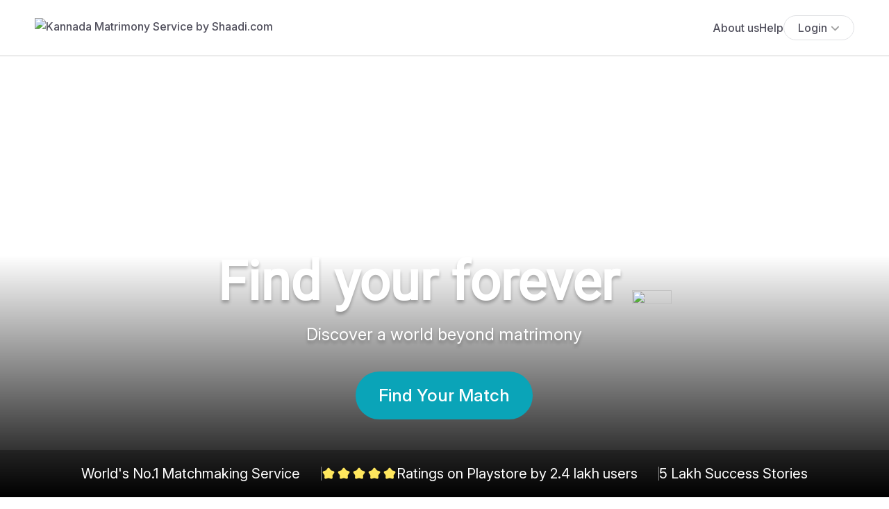

--- FILE ---
content_type: text/html; charset=utf-8
request_url: https://www.devangashaadi.com/
body_size: 16099
content:
<!DOCTYPE html><html lang="en"><head><meta charSet="utf-8"/><meta name="viewport" content="width=device-width, initial-scale=1"/><link rel="preconnect" href="https://fonts.googleapis.com"/><title data-react-helmet="true">DevangaShaadi.com - Trusted Matchmaking Service, World Beyond Matrimony</title><meta data-react-helmet="true" name="description" content="Leading Devanga matchmaking service with 35 lakh+ verified profiles and 5 lakh success stories. Go beyond matrimony and start your journey with devangashaadi.com. Register free!"/><meta data-react-helmet="true" name="robots" content="index, follow"/><meta data-react-helmet="true" property="og:url" content="https://www.devangashaadi.com"/><meta data-react-helmet="true" property="og:title" content="DevangaShaadi.com - Trusted Matchmaking Service, World Beyond Matrimony"/><meta data-react-helmet="true" property="og:description" content="Leading Devanga matchmaking service with 35 lakh+ verified profiles and 5 lakh success stories. Go beyond matrimony and start your journey with devangashaadi.com. Register free!"/><meta data-react-helmet="true" property="og:image" content="https://img2.shaadi.com/assests/2017/images/telugu-banner.jpg"/><meta data-react-helmet="true" property="twitter:url" content="https://www.devangashaadi.com"/><meta data-react-helmet="true" property="twitter:title" content="DevangaShaadi.com - Trusted Matchmaking Service, World Beyond Matrimony"/><meta data-react-helmet="true" property="twitter:description" content="Leading Devanga matchmaking service with 35 lakh+ verified profiles and 5 lakh success stories. Go beyond matrimony and start your journey with devangashaadi.com. Register free!"/><meta data-react-helmet="true" property="twitter:image" content="https://img2.shaadi.com/assests/2017/images/telugu-banner.jpg"/><link rel="shortcut icon" type="image/png" href="https://img2.shaadi.com/assests/2021/images/favicon-32.png"/><link rel="canonical" href="https://www.devangashaadi.com"/><link rel="preconnect" href="http://cdn.mouseflow.com" as="script" crossorigin="true"/><link rel="preconnect" href="http://amplifypixel.outbrain.com" as="script" crossorigin="true"/><link rel="preconnect" href="https://www.googletagmanager.com" as="script" crossorigin="true"/><link rel="preconnect" href="http://amplify.outbrain.com" as="script" crossorigin="true"/><link rel="preconnect" href="https://bat.bing.com" as="script" crossorigin="true"/><link rel="preconnect" href="https://ww4.shaadi.com" crossorigin="true"/><link rel="preconnect" href="https://www.google.com"/><link rel="preconnect" href="https://www.gstatic.com" crossorigin="true"/><link rel="preconnect" href="https://fonts.gstatic.com" crossorigin="true"/><script type="application/ld+json">{&quot;@context&quot;:&quot;http://schema.org&quot;,&quot;name&quot;:&quot;DevangaShaadi.com&quot;,&quot;url&quot;:&quot;https://www.devangashaadi.com&quot;,&quot;@type&quot;:&quot;WebSite&quot;}</script><script type="application/ld+json">{&quot;@context&quot;:&quot;http://schema.org&quot;,&quot;name&quot;:&quot;DevangaShaadi.com&quot;,&quot;url&quot;:&quot;https://www.devangashaadi.com&quot;,&quot;@type&quot;:&quot;Organization&quot;,&quot;contactPoint&quot;:[{&quot;@type&quot;:&quot;ContactPoint&quot;,&quot;telephone&quot;:&quot;+91-8095031111&quot;,&quot;contactType&quot;:&quot;Customer Service&quot;}],&quot;logo&quot;:&quot;https://img2.shaadi.com/assests/2017/images/logos/devanga-logo-v4.png&quot;,&quot;sameAs&quot;:[&quot;https://www.facebook.com/shaadicom&quot;,&quot;https://twitter.com/shaadidotcom&quot;,&quot;https://www.youtube.com/user/shaaditv&quot;,&quot;https://www.linkedin.com/company/people-interactive&quot;],&quot;aggregateRating&quot;:{&quot;@type&quot;:&quot;AggregateRating&quot;,&quot;ratingValue&quot;:&quot;4.8&quot;,&quot;reviewCount&quot;:&quot;10&quot;}}</script><script type="application/ld+json">{&quot;@context&quot;:&quot;http://schema.org&quot;,&quot;name&quot;:&quot;DevangaShaadi.com&quot;,&quot;url&quot;:&quot;https://www.devangashaadi.com&quot;,&quot;@type&quot;:&quot;FAQPage&quot;,&quot;mainEntity&quot;:[{&quot;@type&quot;:&quot;Question&quot;,&quot;name&quot;:&quot;Why is devangashaadi.com better compared to other matrimonial websites?&quot;,&quot;acceptedAnswer&quot;:{&quot;@type&quot;:&quot;Answer&quot;,&quot;text&quot;:&quot;devangashaadi.com stands out as India’s leading matchmaking platform with over 5 Lakh success stories, a testament to its trust and effectiveness. Unlike traditional matrimonial sites, devangashaadi.com offers verified profiles, personalized matchmaking services, and advanced search tools that help users find compatible partners with ease and confidence. Its focus on safety, authenticity, and meaningful connections makes it a preferred choice for millions.&quot;}},{&quot;@type&quot;:&quot;Question&quot;,&quot;name&quot;:&quot;Is devangashaadi.com a trustworthy matchmaking platform?&quot;,&quot;acceptedAnswer&quot;:{&quot;@type&quot;:&quot;Answer&quot;,&quot;text&quot;:&quot;Yes, devangashaadi.com is a highly trustworthy matchmaking platform that goes beyond traditional matrimony sites. With a rigorous profile verification process, robust security measures, and millions of success stories, devangashaadi.com ensures a safe and reliable experience. Unlike conventional matrimonial websites, it offers a more modern and personalized approach to finding a compatible life partner.&quot;}},{&quot;@type&quot;:&quot;Question&quot;,&quot;name&quot;:&quot;What is the difference between free membership vs paid membership?&quot;,&quot;acceptedAnswer&quot;:{&quot;@type&quot;:&quot;Answer&quot;,&quot;text&quot;:&quot;While a \&quot;Free Membership\&quot; allows one to create a profile, browse other profiles and send interests with basic search filters, paid membership offers a lot more. Depending on the type of membership, one can initiate and respond to messages, get advanced search filters, priority customer support, profile boosts and access to contact information of interested members making finding \&quot;the one\&quot; easier.&quot;}},{&quot;@type&quot;:&quot;Question&quot;,&quot;name&quot;:&quot;What additional benefits do I get as a Premium Member?&quot;,&quot;acceptedAnswer&quot;:{&quot;@type&quot;:&quot;Answer&quot;,&quot;text&quot;:&quot;Depending on the type of membership one can initiate and respond to messages, get advanced search filters and priority customer support. Profile boost and access to contact information of interested members makes finding “the one” easier.&quot;}},{&quot;@type&quot;:&quot;Question&quot;,&quot;name&quot;:&quot;How can I contact other members on devangashaadi.com?&quot;,&quot;acceptedAnswer&quot;:{&quot;@type&quot;:&quot;Answer&quot;,&quot;text&quot;:&quot;With a premium membership you can chat and video call on the app as well as get contact details for interested members to take conversations forward.&quot;}}]}</script><script type="application/ld+json">{&quot;@context&quot;:&quot;http://schema.org&quot;,&quot;name&quot;:&quot;DevangaShaadi.com&quot;,&quot;url&quot;:&quot;https://www.devangashaadi.com&quot;,&quot;@type&quot;:&quot;Product&quot;,&quot;brand&quot;:{&quot;@type&quot;:&quot;Brand&quot;,&quot;name&quot;:&quot;DevangaShaadi.com&quot;},&quot;description&quot;:&quot;Leading DevangaShaadi matchmaking service with 35 lakh+ verified profiles and 5 lakh success stories. Go beyond matrimony and start your journey with devangashaadi.com. Register free!&quot;,&quot;aggregateRating&quot;:{&quot;@type&quot;:&quot;AggregateRating&quot;,&quot;ratingValue&quot;:&quot;4.8&quot;,&quot;reviewCount&quot;:&quot;10&quot;,&quot;bestRating&quot;:&quot;5&quot;,&quot;worstRating&quot;:&quot;1&quot;}}</script><link rel="preload" href="https://img2.shaadi.com/assests/2017/images/telugu-banner-m-v3.jpg" as="image"/><meta name="next-head-count" content="31"/><script>(function (p, l, o, w, i, n, g) {
                  if (!p[i]) {
                    p.GlobalSnowplowNamespace = p.GlobalSnowplowNamespace || [];
                    p.GlobalSnowplowNamespace.push(i);

                    p[i] = function () {
                      (p[i].q = p[i].q || []).push(arguments);
                    };

                    p[i].q = p[i].q || [];
                    n = l.createElement(o);
                    g = l.getElementsByTagName(o)[0];
                    n.async = 1;
                    n.src = w;
                    g.parentNode.insertBefore(n, g);
                  }
                  var realtimeConfig = {
                    appId: "shaadireact",
                    cookieDomain: ".shaadi.com",
                    respectDoNotTrack: true,
                    forceSecureTracker: true,
                  };
                  var batchConfig = {
                    cookieDomain: ".shaadi.com",
                    forceSecureTracker: true,
                    contexts: {
                      webPage: true,
                      performanceTiming: true,
                    },
                  };
                  window.da("newTracker", "production-realtime", "tracking.shaadi.com", realtimeConfig);
                  // TODO: Stg to prod
                  window.da("newTracker", "production-batch-client", "tracking.shaadi.com", realtimeConfig); // Uses realtime config to push events to kafka
                  window.da("newTracker", "production-batch", "tracking.shaadi.com", batchConfig);
                })(window, document, "script", "https://img2.shaadi.com/assests/2016/js/da-2-8-2.js", "da");
                </script><script>(function(w,d,s,l,i){w[l] = w[l] || [];w[l].push({"gtm.start":
                    new Date().getTime(),event:"gtm.js"});var f=d.getElementsByTagName(s)[0],
                          j=d.createElement(s),dl=l!="dataLayer"?"&l="+l:"";j.async=true;j.src=
                          "https://www.googletagmanager.com/gtm.js?id="+i+dl;f.parentNode.insertBefore(j,f);
                    })(window,document,"script","dataLayer","GTM-KD8SG22");</script><link rel="preconnect" href="https://fonts.gstatic.com" crossorigin /><link rel="preload" href="/_next/static/css/715a2b7998802d32.css" as="style"/><link rel="stylesheet" href="/_next/static/css/715a2b7998802d32.css" data-n-g=""/><link rel="preload" href="/_next/static/css/1088ce9143a3b9af.css" as="style"/><link rel="stylesheet" href="/_next/static/css/1088ce9143a3b9af.css" data-n-p=""/><link rel="preload" href="/_next/static/css/4a5fd69bc121fb7e.css" as="style"/><link rel="stylesheet" href="/_next/static/css/4a5fd69bc121fb7e.css" data-n-p=""/><link rel="preload" href="/_next/static/css/af83cdf08e82bc07.css" as="style"/><link rel="stylesheet" href="/_next/static/css/af83cdf08e82bc07.css" data-n-p=""/><noscript data-n-css=""></noscript><script defer="" nomodule="" src="/_next/static/chunks/polyfills-c67a75d1b6f99dc8.js"></script><script src="/_next/static/chunks/webpack-fd794aab40b37db7.js" defer=""></script><script src="/_next/static/chunks/framework-79bce4a3a540b080.js" defer=""></script><script src="/_next/static/chunks/main-1b4d069caff947e3.js" defer=""></script><script src="/_next/static/chunks/pages/_app-cbb8e5f92e6fe9c1.js" defer=""></script><script src="/_next/static/chunks/29107295-4a69275373f23f88.js" defer=""></script><script src="/_next/static/chunks/7360-59ec756b48ad5357.js" defer=""></script><script src="/_next/static/chunks/935-da6b7d413d3afd9e.js" defer=""></script><script src="/_next/static/chunks/6138-036e1021019bf99a.js" defer=""></script><script src="/_next/static/chunks/4707-bba88b4963fe85bf.js" defer=""></script><script src="/_next/static/chunks/pages/domains/%5Bdomain%5D-8243bb5f95d781ed.js" defer=""></script><script src="/_next/static/uaXoTte-BKFh-Oo7HJVrc/_buildManifest.js" defer=""></script><script src="/_next/static/uaXoTte-BKFh-Oo7HJVrc/_ssgManifest.js" defer=""></script><style data-href="https://fonts.googleapis.com/css2?family=Inter:ital,opsz,wght@0,14..32,100..900;1,14..32,100..900&family=Montserrat:ital,wght@0,100..900;1,100..900&family=Lato&display=swap">@font-face{font-family:'Inter';font-style:italic;font-weight:100;font-display:swap;src:url(https://fonts.gstatic.com/l/font?kit=UcCM3FwrK3iLTcvneQg7Ca725JhhKnNqk4j1ebLhAm8SrXTc2dphjg&skey=e5dfd0c3910c7ec9&v=v20) format('woff')}@font-face{font-family:'Inter';font-style:italic;font-weight:100;font-display:swap;src:url(https://fonts.gstatic.com/l/font?kit=UcCM3FwrK3iLTcvneQg7Ca725JhhKnOKk4j1ebLhAm8SrXTc2dphjg&skey=e5dfd0c3910c7ec9&v=v20) format('woff')}@font-face{font-family:'Inter';font-style:italic;font-weight:100;font-display:swap;src:url(https://fonts.gstatic.com/l/font?kit=UcCM3FwrK3iLTcvneQg7Ca725JhhKnOCk4j1ebLhAm8SrXTc2dphjg&skey=e5dfd0c3910c7ec9&v=v20) format('woff')}@font-face{font-family:'Inter';font-style:italic;font-weight:100;font-display:swap;src:url(https://fonts.gstatic.com/l/font?kit=UcCM3FwrK3iLTcvneQg7Ca725JhhKnOak4j1ebLhAm8SrXTc2dphjg&skey=e5dfd0c3910c7ec9&v=v20) format('woff')}@font-face{font-family:'Inter';font-style:italic;font-weight:100;font-display:swap;src:url(https://fonts.gstatic.com/l/font?kit=UcCM3FwrK3iLTcvneQg7Ca725JhhKnOqk4j1ebLhAm8SrXTc2dphjg&skey=e5dfd0c3910c7ec9&v=v20) format('woff')}@font-face{font-family:'Inter';font-style:italic;font-weight:100;font-display:swap;src:url(https://fonts.gstatic.com/l/font?kit=UcCM3FwrK3iLTcvneQg7Ca725JhhKnPKk4j1ebLhAm8SrXTc2dphjg&skey=e5dfd0c3910c7ec9&v=v20) format('woff')}@font-face{font-family:'Inter';font-style:italic;font-weight:100;font-display:swap;src:url(https://fonts.gstatic.com/l/font?kit=UcCM3FwrK3iLTcvneQg7Ca725JhhKnPqk4j1ebLhAm8SrXTc2dphjg&skey=e5dfd0c3910c7ec9&v=v20) format('woff')}@font-face{font-family:'Inter';font-style:italic;font-weight:200;font-display:swap;src:url(https://fonts.gstatic.com/l/font?kit=UcCM3FwrK3iLTcvneQg7Ca725JhhKnNqk4j1ebLhAm8SrXTcWdthjg&skey=e5dfd0c3910c7ec9&v=v20) format('woff')}@font-face{font-family:'Inter';font-style:italic;font-weight:200;font-display:swap;src:url(https://fonts.gstatic.com/l/font?kit=UcCM3FwrK3iLTcvneQg7Ca725JhhKnOKk4j1ebLhAm8SrXTcWdthjg&skey=e5dfd0c3910c7ec9&v=v20) format('woff')}@font-face{font-family:'Inter';font-style:italic;font-weight:200;font-display:swap;src:url(https://fonts.gstatic.com/l/font?kit=UcCM3FwrK3iLTcvneQg7Ca725JhhKnOCk4j1ebLhAm8SrXTcWdthjg&skey=e5dfd0c3910c7ec9&v=v20) format('woff')}@font-face{font-family:'Inter';font-style:italic;font-weight:200;font-display:swap;src:url(https://fonts.gstatic.com/l/font?kit=UcCM3FwrK3iLTcvneQg7Ca725JhhKnOak4j1ebLhAm8SrXTcWdthjg&skey=e5dfd0c3910c7ec9&v=v20) format('woff')}@font-face{font-family:'Inter';font-style:italic;font-weight:200;font-display:swap;src:url(https://fonts.gstatic.com/l/font?kit=UcCM3FwrK3iLTcvneQg7Ca725JhhKnOqk4j1ebLhAm8SrXTcWdthjg&skey=e5dfd0c3910c7ec9&v=v20) format('woff')}@font-face{font-family:'Inter';font-style:italic;font-weight:200;font-display:swap;src:url(https://fonts.gstatic.com/l/font?kit=UcCM3FwrK3iLTcvneQg7Ca725JhhKnPKk4j1ebLhAm8SrXTcWdthjg&skey=e5dfd0c3910c7ec9&v=v20) format('woff')}@font-face{font-family:'Inter';font-style:italic;font-weight:200;font-display:swap;src:url(https://fonts.gstatic.com/l/font?kit=UcCM3FwrK3iLTcvneQg7Ca725JhhKnPqk4j1ebLhAm8SrXTcWdthjg&skey=e5dfd0c3910c7ec9&v=v20) format('woff')}@font-face{font-family:'Inter';font-style:italic;font-weight:300;font-display:swap;src:url(https://fonts.gstatic.com/l/font?kit=UcCM3FwrK3iLTcvneQg7Ca725JhhKnNqk4j1ebLhAm8SrXTch9thjg&skey=e5dfd0c3910c7ec9&v=v20) format('woff')}@font-face{font-family:'Inter';font-style:italic;font-weight:300;font-display:swap;src:url(https://fonts.gstatic.com/l/font?kit=UcCM3FwrK3iLTcvneQg7Ca725JhhKnOKk4j1ebLhAm8SrXTch9thjg&skey=e5dfd0c3910c7ec9&v=v20) format('woff')}@font-face{font-family:'Inter';font-style:italic;font-weight:300;font-display:swap;src:url(https://fonts.gstatic.com/l/font?kit=UcCM3FwrK3iLTcvneQg7Ca725JhhKnOCk4j1ebLhAm8SrXTch9thjg&skey=e5dfd0c3910c7ec9&v=v20) format('woff')}@font-face{font-family:'Inter';font-style:italic;font-weight:300;font-display:swap;src:url(https://fonts.gstatic.com/l/font?kit=UcCM3FwrK3iLTcvneQg7Ca725JhhKnOak4j1ebLhAm8SrXTch9thjg&skey=e5dfd0c3910c7ec9&v=v20) format('woff')}@font-face{font-family:'Inter';font-style:italic;font-weight:300;font-display:swap;src:url(https://fonts.gstatic.com/l/font?kit=UcCM3FwrK3iLTcvneQg7Ca725JhhKnOqk4j1ebLhAm8SrXTch9thjg&skey=e5dfd0c3910c7ec9&v=v20) format('woff')}@font-face{font-family:'Inter';font-style:italic;font-weight:300;font-display:swap;src:url(https://fonts.gstatic.com/l/font?kit=UcCM3FwrK3iLTcvneQg7Ca725JhhKnPKk4j1ebLhAm8SrXTch9thjg&skey=e5dfd0c3910c7ec9&v=v20) format('woff')}@font-face{font-family:'Inter';font-style:italic;font-weight:300;font-display:swap;src:url(https://fonts.gstatic.com/l/font?kit=UcCM3FwrK3iLTcvneQg7Ca725JhhKnPqk4j1ebLhAm8SrXTch9thjg&skey=e5dfd0c3910c7ec9&v=v20) format('woff')}@font-face{font-family:'Inter';font-style:italic;font-weight:400;font-display:swap;src:url(https://fonts.gstatic.com/l/font?kit=UcCM3FwrK3iLTcvneQg7Ca725JhhKnNqk4j1ebLhAm8SrXTc2dthjg&skey=e5dfd0c3910c7ec9&v=v20) format('woff')}@font-face{font-family:'Inter';font-style:italic;font-weight:400;font-display:swap;src:url(https://fonts.gstatic.com/l/font?kit=UcCM3FwrK3iLTcvneQg7Ca725JhhKnOKk4j1ebLhAm8SrXTc2dthjg&skey=e5dfd0c3910c7ec9&v=v20) format('woff')}@font-face{font-family:'Inter';font-style:italic;font-weight:400;font-display:swap;src:url(https://fonts.gstatic.com/l/font?kit=UcCM3FwrK3iLTcvneQg7Ca725JhhKnOCk4j1ebLhAm8SrXTc2dthjg&skey=e5dfd0c3910c7ec9&v=v20) format('woff')}@font-face{font-family:'Inter';font-style:italic;font-weight:400;font-display:swap;src:url(https://fonts.gstatic.com/l/font?kit=UcCM3FwrK3iLTcvneQg7Ca725JhhKnOak4j1ebLhAm8SrXTc2dthjg&skey=e5dfd0c3910c7ec9&v=v20) format('woff')}@font-face{font-family:'Inter';font-style:italic;font-weight:400;font-display:swap;src:url(https://fonts.gstatic.com/l/font?kit=UcCM3FwrK3iLTcvneQg7Ca725JhhKnOqk4j1ebLhAm8SrXTc2dthjg&skey=e5dfd0c3910c7ec9&v=v20) format('woff')}@font-face{font-family:'Inter';font-style:italic;font-weight:400;font-display:swap;src:url(https://fonts.gstatic.com/l/font?kit=UcCM3FwrK3iLTcvneQg7Ca725JhhKnPKk4j1ebLhAm8SrXTc2dthjg&skey=e5dfd0c3910c7ec9&v=v20) format('woff')}@font-face{font-family:'Inter';font-style:italic;font-weight:400;font-display:swap;src:url(https://fonts.gstatic.com/l/font?kit=UcCM3FwrK3iLTcvneQg7Ca725JhhKnPqk4j1ebLhAm8SrXTc2dthjg&skey=e5dfd0c3910c7ec9&v=v20) format('woff')}@font-face{font-family:'Inter';font-style:italic;font-weight:500;font-display:swap;src:url(https://fonts.gstatic.com/l/font?kit=UcCM3FwrK3iLTcvneQg7Ca725JhhKnNqk4j1ebLhAm8SrXTc69thjg&skey=e5dfd0c3910c7ec9&v=v20) format('woff')}@font-face{font-family:'Inter';font-style:italic;font-weight:500;font-display:swap;src:url(https://fonts.gstatic.com/l/font?kit=UcCM3FwrK3iLTcvneQg7Ca725JhhKnOKk4j1ebLhAm8SrXTc69thjg&skey=e5dfd0c3910c7ec9&v=v20) format('woff')}@font-face{font-family:'Inter';font-style:italic;font-weight:500;font-display:swap;src:url(https://fonts.gstatic.com/l/font?kit=UcCM3FwrK3iLTcvneQg7Ca725JhhKnOCk4j1ebLhAm8SrXTc69thjg&skey=e5dfd0c3910c7ec9&v=v20) format('woff')}@font-face{font-family:'Inter';font-style:italic;font-weight:500;font-display:swap;src:url(https://fonts.gstatic.com/l/font?kit=UcCM3FwrK3iLTcvneQg7Ca725JhhKnOak4j1ebLhAm8SrXTc69thjg&skey=e5dfd0c3910c7ec9&v=v20) format('woff')}@font-face{font-family:'Inter';font-style:italic;font-weight:500;font-display:swap;src:url(https://fonts.gstatic.com/l/font?kit=UcCM3FwrK3iLTcvneQg7Ca725JhhKnOqk4j1ebLhAm8SrXTc69thjg&skey=e5dfd0c3910c7ec9&v=v20) format('woff')}@font-face{font-family:'Inter';font-style:italic;font-weight:500;font-display:swap;src:url(https://fonts.gstatic.com/l/font?kit=UcCM3FwrK3iLTcvneQg7Ca725JhhKnPKk4j1ebLhAm8SrXTc69thjg&skey=e5dfd0c3910c7ec9&v=v20) format('woff')}@font-face{font-family:'Inter';font-style:italic;font-weight:500;font-display:swap;src:url(https://fonts.gstatic.com/l/font?kit=UcCM3FwrK3iLTcvneQg7Ca725JhhKnPqk4j1ebLhAm8SrXTc69thjg&skey=e5dfd0c3910c7ec9&v=v20) format('woff')}@font-face{font-family:'Inter';font-style:italic;font-weight:600;font-display:swap;src:url(https://fonts.gstatic.com/l/font?kit=UcCM3FwrK3iLTcvneQg7Ca725JhhKnNqk4j1ebLhAm8SrXTcB9xhjg&skey=e5dfd0c3910c7ec9&v=v20) format('woff')}@font-face{font-family:'Inter';font-style:italic;font-weight:600;font-display:swap;src:url(https://fonts.gstatic.com/l/font?kit=UcCM3FwrK3iLTcvneQg7Ca725JhhKnOKk4j1ebLhAm8SrXTcB9xhjg&skey=e5dfd0c3910c7ec9&v=v20) format('woff')}@font-face{font-family:'Inter';font-style:italic;font-weight:600;font-display:swap;src:url(https://fonts.gstatic.com/l/font?kit=UcCM3FwrK3iLTcvneQg7Ca725JhhKnOCk4j1ebLhAm8SrXTcB9xhjg&skey=e5dfd0c3910c7ec9&v=v20) format('woff')}@font-face{font-family:'Inter';font-style:italic;font-weight:600;font-display:swap;src:url(https://fonts.gstatic.com/l/font?kit=UcCM3FwrK3iLTcvneQg7Ca725JhhKnOak4j1ebLhAm8SrXTcB9xhjg&skey=e5dfd0c3910c7ec9&v=v20) format('woff')}@font-face{font-family:'Inter';font-style:italic;font-weight:600;font-display:swap;src:url(https://fonts.gstatic.com/l/font?kit=UcCM3FwrK3iLTcvneQg7Ca725JhhKnOqk4j1ebLhAm8SrXTcB9xhjg&skey=e5dfd0c3910c7ec9&v=v20) format('woff')}@font-face{font-family:'Inter';font-style:italic;font-weight:600;font-display:swap;src:url(https://fonts.gstatic.com/l/font?kit=UcCM3FwrK3iLTcvneQg7Ca725JhhKnPKk4j1ebLhAm8SrXTcB9xhjg&skey=e5dfd0c3910c7ec9&v=v20) format('woff')}@font-face{font-family:'Inter';font-style:italic;font-weight:600;font-display:swap;src:url(https://fonts.gstatic.com/l/font?kit=UcCM3FwrK3iLTcvneQg7Ca725JhhKnPqk4j1ebLhAm8SrXTcB9xhjg&skey=e5dfd0c3910c7ec9&v=v20) format('woff')}@font-face{font-family:'Inter';font-style:italic;font-weight:700;font-display:swap;src:url(https://fonts.gstatic.com/l/font?kit=UcCM3FwrK3iLTcvneQg7Ca725JhhKnNqk4j1ebLhAm8SrXTcPtxhjg&skey=e5dfd0c3910c7ec9&v=v20) format('woff')}@font-face{font-family:'Inter';font-style:italic;font-weight:700;font-display:swap;src:url(https://fonts.gstatic.com/l/font?kit=UcCM3FwrK3iLTcvneQg7Ca725JhhKnOKk4j1ebLhAm8SrXTcPtxhjg&skey=e5dfd0c3910c7ec9&v=v20) format('woff')}@font-face{font-family:'Inter';font-style:italic;font-weight:700;font-display:swap;src:url(https://fonts.gstatic.com/l/font?kit=UcCM3FwrK3iLTcvneQg7Ca725JhhKnOCk4j1ebLhAm8SrXTcPtxhjg&skey=e5dfd0c3910c7ec9&v=v20) format('woff')}@font-face{font-family:'Inter';font-style:italic;font-weight:700;font-display:swap;src:url(https://fonts.gstatic.com/l/font?kit=UcCM3FwrK3iLTcvneQg7Ca725JhhKnOak4j1ebLhAm8SrXTcPtxhjg&skey=e5dfd0c3910c7ec9&v=v20) format('woff')}@font-face{font-family:'Inter';font-style:italic;font-weight:700;font-display:swap;src:url(https://fonts.gstatic.com/l/font?kit=UcCM3FwrK3iLTcvneQg7Ca725JhhKnOqk4j1ebLhAm8SrXTcPtxhjg&skey=e5dfd0c3910c7ec9&v=v20) format('woff')}@font-face{font-family:'Inter';font-style:italic;font-weight:700;font-display:swap;src:url(https://fonts.gstatic.com/l/font?kit=UcCM3FwrK3iLTcvneQg7Ca725JhhKnPKk4j1ebLhAm8SrXTcPtxhjg&skey=e5dfd0c3910c7ec9&v=v20) format('woff')}@font-face{font-family:'Inter';font-style:italic;font-weight:700;font-display:swap;src:url(https://fonts.gstatic.com/l/font?kit=UcCM3FwrK3iLTcvneQg7Ca725JhhKnPqk4j1ebLhAm8SrXTcPtxhjg&skey=e5dfd0c3910c7ec9&v=v20) format('woff')}@font-face{font-family:'Inter';font-style:italic;font-weight:800;font-display:swap;src:url(https://fonts.gstatic.com/l/font?kit=UcCM3FwrK3iLTcvneQg7Ca725JhhKnNqk4j1ebLhAm8SrXTcWdxhjg&skey=e5dfd0c3910c7ec9&v=v20) format('woff')}@font-face{font-family:'Inter';font-style:italic;font-weight:800;font-display:swap;src:url(https://fonts.gstatic.com/l/font?kit=UcCM3FwrK3iLTcvneQg7Ca725JhhKnOKk4j1ebLhAm8SrXTcWdxhjg&skey=e5dfd0c3910c7ec9&v=v20) format('woff')}@font-face{font-family:'Inter';font-style:italic;font-weight:800;font-display:swap;src:url(https://fonts.gstatic.com/l/font?kit=UcCM3FwrK3iLTcvneQg7Ca725JhhKnOCk4j1ebLhAm8SrXTcWdxhjg&skey=e5dfd0c3910c7ec9&v=v20) format('woff')}@font-face{font-family:'Inter';font-style:italic;font-weight:800;font-display:swap;src:url(https://fonts.gstatic.com/l/font?kit=UcCM3FwrK3iLTcvneQg7Ca725JhhKnOak4j1ebLhAm8SrXTcWdxhjg&skey=e5dfd0c3910c7ec9&v=v20) format('woff')}@font-face{font-family:'Inter';font-style:italic;font-weight:800;font-display:swap;src:url(https://fonts.gstatic.com/l/font?kit=UcCM3FwrK3iLTcvneQg7Ca725JhhKnOqk4j1ebLhAm8SrXTcWdxhjg&skey=e5dfd0c3910c7ec9&v=v20) format('woff')}@font-face{font-family:'Inter';font-style:italic;font-weight:800;font-display:swap;src:url(https://fonts.gstatic.com/l/font?kit=UcCM3FwrK3iLTcvneQg7Ca725JhhKnPKk4j1ebLhAm8SrXTcWdxhjg&skey=e5dfd0c3910c7ec9&v=v20) format('woff')}@font-face{font-family:'Inter';font-style:italic;font-weight:800;font-display:swap;src:url(https://fonts.gstatic.com/l/font?kit=UcCM3FwrK3iLTcvneQg7Ca725JhhKnPqk4j1ebLhAm8SrXTcWdxhjg&skey=e5dfd0c3910c7ec9&v=v20) format('woff')}@font-face{font-family:'Inter';font-style:italic;font-weight:900;font-display:swap;src:url(https://fonts.gstatic.com/l/font?kit=UcCM3FwrK3iLTcvneQg7Ca725JhhKnNqk4j1ebLhAm8SrXTccNxhjg&skey=e5dfd0c3910c7ec9&v=v20) format('woff')}@font-face{font-family:'Inter';font-style:italic;font-weight:900;font-display:swap;src:url(https://fonts.gstatic.com/l/font?kit=UcCM3FwrK3iLTcvneQg7Ca725JhhKnOKk4j1ebLhAm8SrXTccNxhjg&skey=e5dfd0c3910c7ec9&v=v20) format('woff')}@font-face{font-family:'Inter';font-style:italic;font-weight:900;font-display:swap;src:url(https://fonts.gstatic.com/l/font?kit=UcCM3FwrK3iLTcvneQg7Ca725JhhKnOCk4j1ebLhAm8SrXTccNxhjg&skey=e5dfd0c3910c7ec9&v=v20) format('woff')}@font-face{font-family:'Inter';font-style:italic;font-weight:900;font-display:swap;src:url(https://fonts.gstatic.com/l/font?kit=UcCM3FwrK3iLTcvneQg7Ca725JhhKnOak4j1ebLhAm8SrXTccNxhjg&skey=e5dfd0c3910c7ec9&v=v20) format('woff')}@font-face{font-family:'Inter';font-style:italic;font-weight:900;font-display:swap;src:url(https://fonts.gstatic.com/l/font?kit=UcCM3FwrK3iLTcvneQg7Ca725JhhKnOqk4j1ebLhAm8SrXTccNxhjg&skey=e5dfd0c3910c7ec9&v=v20) format('woff')}@font-face{font-family:'Inter';font-style:italic;font-weight:900;font-display:swap;src:url(https://fonts.gstatic.com/l/font?kit=UcCM3FwrK3iLTcvneQg7Ca725JhhKnPKk4j1ebLhAm8SrXTccNxhjg&skey=e5dfd0c3910c7ec9&v=v20) format('woff')}@font-face{font-family:'Inter';font-style:italic;font-weight:900;font-display:swap;src:url(https://fonts.gstatic.com/l/font?kit=UcCM3FwrK3iLTcvneQg7Ca725JhhKnPqk4j1ebLhAm8SrXTccNxhjg&skey=e5dfd0c3910c7ec9&v=v20) format('woff')}@font-face{font-family:'Inter';font-style:normal;font-weight:100;font-display:swap;src:url(https://fonts.gstatic.com/l/font?kit=UcCO3FwrK3iLTeHuS_nVMrMxCp50SjIw2boKoduKmMEVuLyeMZs&skey=c491285d6722e4fa&v=v20) format('woff')}@font-face{font-family:'Inter';font-style:normal;font-weight:100;font-display:swap;src:url(https://fonts.gstatic.com/l/font?kit=UcCO3FwrK3iLTeHuS_nVMrMxCp50qjIw2boKoduKmMEVuLyeMZs&skey=c491285d6722e4fa&v=v20) format('woff')}@font-face{font-family:'Inter';font-style:normal;font-weight:100;font-display:swap;src:url(https://fonts.gstatic.com/l/font?kit=UcCO3FwrK3iLTeHuS_nVMrMxCp50ojIw2boKoduKmMEVuLyeMZs&skey=c491285d6722e4fa&v=v20) format('woff')}@font-face{font-family:'Inter';font-style:normal;font-weight:100;font-display:swap;src:url(https://fonts.gstatic.com/l/font?kit=UcCO3FwrK3iLTeHuS_nVMrMxCp50ujIw2boKoduKmMEVuLyeMZs&skey=c491285d6722e4fa&v=v20) format('woff')}@font-face{font-family:'Inter';font-style:normal;font-weight:100;font-display:swap;src:url(https://fonts.gstatic.com/l/font?kit=UcCO3FwrK3iLTeHuS_nVMrMxCp50ijIw2boKoduKmMEVuLyeMZs&skey=c491285d6722e4fa&v=v20) format('woff')}@font-face{font-family:'Inter';font-style:normal;font-weight:100;font-display:swap;src:url(https://fonts.gstatic.com/l/font?kit=UcCO3FwrK3iLTeHuS_nVMrMxCp506jIw2boKoduKmMEVuLyeMZs&skey=c491285d6722e4fa&v=v20) format('woff')}@font-face{font-family:'Inter';font-style:normal;font-weight:100;font-display:swap;src:url(https://fonts.gstatic.com/l/font?kit=UcCO3FwrK3iLTeHuS_nVMrMxCp50yjIw2boKoduKmMEVuLyeMZs&skey=c491285d6722e4fa&v=v20) format('woff')}@font-face{font-family:'Inter';font-style:normal;font-weight:200;font-display:swap;src:url(https://fonts.gstatic.com/l/font?kit=UcCO3FwrK3iLTeHuS_nVMrMxCp50SjIw2boKoduKmMEVuDyfMZs&skey=c491285d6722e4fa&v=v20) format('woff')}@font-face{font-family:'Inter';font-style:normal;font-weight:200;font-display:swap;src:url(https://fonts.gstatic.com/l/font?kit=UcCO3FwrK3iLTeHuS_nVMrMxCp50qjIw2boKoduKmMEVuDyfMZs&skey=c491285d6722e4fa&v=v20) format('woff')}@font-face{font-family:'Inter';font-style:normal;font-weight:200;font-display:swap;src:url(https://fonts.gstatic.com/l/font?kit=UcCO3FwrK3iLTeHuS_nVMrMxCp50ojIw2boKoduKmMEVuDyfMZs&skey=c491285d6722e4fa&v=v20) format('woff')}@font-face{font-family:'Inter';font-style:normal;font-weight:200;font-display:swap;src:url(https://fonts.gstatic.com/l/font?kit=UcCO3FwrK3iLTeHuS_nVMrMxCp50ujIw2boKoduKmMEVuDyfMZs&skey=c491285d6722e4fa&v=v20) format('woff')}@font-face{font-family:'Inter';font-style:normal;font-weight:200;font-display:swap;src:url(https://fonts.gstatic.com/l/font?kit=UcCO3FwrK3iLTeHuS_nVMrMxCp50ijIw2boKoduKmMEVuDyfMZs&skey=c491285d6722e4fa&v=v20) format('woff')}@font-face{font-family:'Inter';font-style:normal;font-weight:200;font-display:swap;src:url(https://fonts.gstatic.com/l/font?kit=UcCO3FwrK3iLTeHuS_nVMrMxCp506jIw2boKoduKmMEVuDyfMZs&skey=c491285d6722e4fa&v=v20) format('woff')}@font-face{font-family:'Inter';font-style:normal;font-weight:200;font-display:swap;src:url(https://fonts.gstatic.com/l/font?kit=UcCO3FwrK3iLTeHuS_nVMrMxCp50yjIw2boKoduKmMEVuDyfMZs&skey=c491285d6722e4fa&v=v20) format('woff')}@font-face{font-family:'Inter';font-style:normal;font-weight:300;font-display:swap;src:url(https://fonts.gstatic.com/l/font?kit=UcCO3FwrK3iLTeHuS_nVMrMxCp50SjIw2boKoduKmMEVuOKfMZs&skey=c491285d6722e4fa&v=v20) format('woff')}@font-face{font-family:'Inter';font-style:normal;font-weight:300;font-display:swap;src:url(https://fonts.gstatic.com/l/font?kit=UcCO3FwrK3iLTeHuS_nVMrMxCp50qjIw2boKoduKmMEVuOKfMZs&skey=c491285d6722e4fa&v=v20) format('woff')}@font-face{font-family:'Inter';font-style:normal;font-weight:300;font-display:swap;src:url(https://fonts.gstatic.com/l/font?kit=UcCO3FwrK3iLTeHuS_nVMrMxCp50ojIw2boKoduKmMEVuOKfMZs&skey=c491285d6722e4fa&v=v20) format('woff')}@font-face{font-family:'Inter';font-style:normal;font-weight:300;font-display:swap;src:url(https://fonts.gstatic.com/l/font?kit=UcCO3FwrK3iLTeHuS_nVMrMxCp50ujIw2boKoduKmMEVuOKfMZs&skey=c491285d6722e4fa&v=v20) format('woff')}@font-face{font-family:'Inter';font-style:normal;font-weight:300;font-display:swap;src:url(https://fonts.gstatic.com/l/font?kit=UcCO3FwrK3iLTeHuS_nVMrMxCp50ijIw2boKoduKmMEVuOKfMZs&skey=c491285d6722e4fa&v=v20) format('woff')}@font-face{font-family:'Inter';font-style:normal;font-weight:300;font-display:swap;src:url(https://fonts.gstatic.com/l/font?kit=UcCO3FwrK3iLTeHuS_nVMrMxCp506jIw2boKoduKmMEVuOKfMZs&skey=c491285d6722e4fa&v=v20) format('woff')}@font-face{font-family:'Inter';font-style:normal;font-weight:300;font-display:swap;src:url(https://fonts.gstatic.com/l/font?kit=UcCO3FwrK3iLTeHuS_nVMrMxCp50yjIw2boKoduKmMEVuOKfMZs&skey=c491285d6722e4fa&v=v20) format('woff')}@font-face{font-family:'Inter';font-style:normal;font-weight:400;font-display:swap;src:url(https://fonts.gstatic.com/l/font?kit=UcCO3FwrK3iLTeHuS_nVMrMxCp50SjIw2boKoduKmMEVuLyfMZs&skey=c491285d6722e4fa&v=v20) format('woff')}@font-face{font-family:'Inter';font-style:normal;font-weight:400;font-display:swap;src:url(https://fonts.gstatic.com/l/font?kit=UcCO3FwrK3iLTeHuS_nVMrMxCp50qjIw2boKoduKmMEVuLyfMZs&skey=c491285d6722e4fa&v=v20) format('woff')}@font-face{font-family:'Inter';font-style:normal;font-weight:400;font-display:swap;src:url(https://fonts.gstatic.com/l/font?kit=UcCO3FwrK3iLTeHuS_nVMrMxCp50ojIw2boKoduKmMEVuLyfMZs&skey=c491285d6722e4fa&v=v20) format('woff')}@font-face{font-family:'Inter';font-style:normal;font-weight:400;font-display:swap;src:url(https://fonts.gstatic.com/l/font?kit=UcCO3FwrK3iLTeHuS_nVMrMxCp50ujIw2boKoduKmMEVuLyfMZs&skey=c491285d6722e4fa&v=v20) format('woff')}@font-face{font-family:'Inter';font-style:normal;font-weight:400;font-display:swap;src:url(https://fonts.gstatic.com/l/font?kit=UcCO3FwrK3iLTeHuS_nVMrMxCp50ijIw2boKoduKmMEVuLyfMZs&skey=c491285d6722e4fa&v=v20) format('woff')}@font-face{font-family:'Inter';font-style:normal;font-weight:400;font-display:swap;src:url(https://fonts.gstatic.com/l/font?kit=UcCO3FwrK3iLTeHuS_nVMrMxCp506jIw2boKoduKmMEVuLyfMZs&skey=c491285d6722e4fa&v=v20) format('woff')}@font-face{font-family:'Inter';font-style:normal;font-weight:400;font-display:swap;src:url(https://fonts.gstatic.com/l/font?kit=UcCO3FwrK3iLTeHuS_nVMrMxCp50yjIw2boKoduKmMEVuLyfMZs&skey=c491285d6722e4fa&v=v20) format('woff')}@font-face{font-family:'Inter';font-style:normal;font-weight:500;font-display:swap;src:url(https://fonts.gstatic.com/l/font?kit=UcCO3FwrK3iLTeHuS_nVMrMxCp50SjIw2boKoduKmMEVuI6fMZs&skey=c491285d6722e4fa&v=v20) format('woff')}@font-face{font-family:'Inter';font-style:normal;font-weight:500;font-display:swap;src:url(https://fonts.gstatic.com/l/font?kit=UcCO3FwrK3iLTeHuS_nVMrMxCp50qjIw2boKoduKmMEVuI6fMZs&skey=c491285d6722e4fa&v=v20) format('woff')}@font-face{font-family:'Inter';font-style:normal;font-weight:500;font-display:swap;src:url(https://fonts.gstatic.com/l/font?kit=UcCO3FwrK3iLTeHuS_nVMrMxCp50ojIw2boKoduKmMEVuI6fMZs&skey=c491285d6722e4fa&v=v20) format('woff')}@font-face{font-family:'Inter';font-style:normal;font-weight:500;font-display:swap;src:url(https://fonts.gstatic.com/l/font?kit=UcCO3FwrK3iLTeHuS_nVMrMxCp50ujIw2boKoduKmMEVuI6fMZs&skey=c491285d6722e4fa&v=v20) format('woff')}@font-face{font-family:'Inter';font-style:normal;font-weight:500;font-display:swap;src:url(https://fonts.gstatic.com/l/font?kit=UcCO3FwrK3iLTeHuS_nVMrMxCp50ijIw2boKoduKmMEVuI6fMZs&skey=c491285d6722e4fa&v=v20) format('woff')}@font-face{font-family:'Inter';font-style:normal;font-weight:500;font-display:swap;src:url(https://fonts.gstatic.com/l/font?kit=UcCO3FwrK3iLTeHuS_nVMrMxCp506jIw2boKoduKmMEVuI6fMZs&skey=c491285d6722e4fa&v=v20) format('woff')}@font-face{font-family:'Inter';font-style:normal;font-weight:500;font-display:swap;src:url(https://fonts.gstatic.com/l/font?kit=UcCO3FwrK3iLTeHuS_nVMrMxCp50yjIw2boKoduKmMEVuI6fMZs&skey=c491285d6722e4fa&v=v20) format('woff')}@font-face{font-family:'Inter';font-style:normal;font-weight:600;font-display:swap;src:url(https://fonts.gstatic.com/l/font?kit=UcCO3FwrK3iLTeHuS_nVMrMxCp50SjIw2boKoduKmMEVuGKYMZs&skey=c491285d6722e4fa&v=v20) format('woff')}@font-face{font-family:'Inter';font-style:normal;font-weight:600;font-display:swap;src:url(https://fonts.gstatic.com/l/font?kit=UcCO3FwrK3iLTeHuS_nVMrMxCp50qjIw2boKoduKmMEVuGKYMZs&skey=c491285d6722e4fa&v=v20) format('woff')}@font-face{font-family:'Inter';font-style:normal;font-weight:600;font-display:swap;src:url(https://fonts.gstatic.com/l/font?kit=UcCO3FwrK3iLTeHuS_nVMrMxCp50ojIw2boKoduKmMEVuGKYMZs&skey=c491285d6722e4fa&v=v20) format('woff')}@font-face{font-family:'Inter';font-style:normal;font-weight:600;font-display:swap;src:url(https://fonts.gstatic.com/l/font?kit=UcCO3FwrK3iLTeHuS_nVMrMxCp50ujIw2boKoduKmMEVuGKYMZs&skey=c491285d6722e4fa&v=v20) format('woff')}@font-face{font-family:'Inter';font-style:normal;font-weight:600;font-display:swap;src:url(https://fonts.gstatic.com/l/font?kit=UcCO3FwrK3iLTeHuS_nVMrMxCp50ijIw2boKoduKmMEVuGKYMZs&skey=c491285d6722e4fa&v=v20) format('woff')}@font-face{font-family:'Inter';font-style:normal;font-weight:600;font-display:swap;src:url(https://fonts.gstatic.com/l/font?kit=UcCO3FwrK3iLTeHuS_nVMrMxCp506jIw2boKoduKmMEVuGKYMZs&skey=c491285d6722e4fa&v=v20) format('woff')}@font-face{font-family:'Inter';font-style:normal;font-weight:600;font-display:swap;src:url(https://fonts.gstatic.com/l/font?kit=UcCO3FwrK3iLTeHuS_nVMrMxCp50yjIw2boKoduKmMEVuGKYMZs&skey=c491285d6722e4fa&v=v20) format('woff')}@font-face{font-family:'Inter';font-style:normal;font-weight:700;font-display:swap;src:url(https://fonts.gstatic.com/l/font?kit=UcCO3FwrK3iLTeHuS_nVMrMxCp50SjIw2boKoduKmMEVuFuYMZs&skey=c491285d6722e4fa&v=v20) format('woff')}@font-face{font-family:'Inter';font-style:normal;font-weight:700;font-display:swap;src:url(https://fonts.gstatic.com/l/font?kit=UcCO3FwrK3iLTeHuS_nVMrMxCp50qjIw2boKoduKmMEVuFuYMZs&skey=c491285d6722e4fa&v=v20) format('woff')}@font-face{font-family:'Inter';font-style:normal;font-weight:700;font-display:swap;src:url(https://fonts.gstatic.com/l/font?kit=UcCO3FwrK3iLTeHuS_nVMrMxCp50ojIw2boKoduKmMEVuFuYMZs&skey=c491285d6722e4fa&v=v20) format('woff')}@font-face{font-family:'Inter';font-style:normal;font-weight:700;font-display:swap;src:url(https://fonts.gstatic.com/l/font?kit=UcCO3FwrK3iLTeHuS_nVMrMxCp50ujIw2boKoduKmMEVuFuYMZs&skey=c491285d6722e4fa&v=v20) format('woff')}@font-face{font-family:'Inter';font-style:normal;font-weight:700;font-display:swap;src:url(https://fonts.gstatic.com/l/font?kit=UcCO3FwrK3iLTeHuS_nVMrMxCp50ijIw2boKoduKmMEVuFuYMZs&skey=c491285d6722e4fa&v=v20) format('woff')}@font-face{font-family:'Inter';font-style:normal;font-weight:700;font-display:swap;src:url(https://fonts.gstatic.com/l/font?kit=UcCO3FwrK3iLTeHuS_nVMrMxCp506jIw2boKoduKmMEVuFuYMZs&skey=c491285d6722e4fa&v=v20) format('woff')}@font-face{font-family:'Inter';font-style:normal;font-weight:700;font-display:swap;src:url(https://fonts.gstatic.com/l/font?kit=UcCO3FwrK3iLTeHuS_nVMrMxCp50yjIw2boKoduKmMEVuFuYMZs&skey=c491285d6722e4fa&v=v20) format('woff')}@font-face{font-family:'Inter';font-style:normal;font-weight:800;font-display:swap;src:url(https://fonts.gstatic.com/l/font?kit=UcCO3FwrK3iLTeHuS_nVMrMxCp50SjIw2boKoduKmMEVuDyYMZs&skey=c491285d6722e4fa&v=v20) format('woff')}@font-face{font-family:'Inter';font-style:normal;font-weight:800;font-display:swap;src:url(https://fonts.gstatic.com/l/font?kit=UcCO3FwrK3iLTeHuS_nVMrMxCp50qjIw2boKoduKmMEVuDyYMZs&skey=c491285d6722e4fa&v=v20) format('woff')}@font-face{font-family:'Inter';font-style:normal;font-weight:800;font-display:swap;src:url(https://fonts.gstatic.com/l/font?kit=UcCO3FwrK3iLTeHuS_nVMrMxCp50ojIw2boKoduKmMEVuDyYMZs&skey=c491285d6722e4fa&v=v20) format('woff')}@font-face{font-family:'Inter';font-style:normal;font-weight:800;font-display:swap;src:url(https://fonts.gstatic.com/l/font?kit=UcCO3FwrK3iLTeHuS_nVMrMxCp50ujIw2boKoduKmMEVuDyYMZs&skey=c491285d6722e4fa&v=v20) format('woff')}@font-face{font-family:'Inter';font-style:normal;font-weight:800;font-display:swap;src:url(https://fonts.gstatic.com/l/font?kit=UcCO3FwrK3iLTeHuS_nVMrMxCp50ijIw2boKoduKmMEVuDyYMZs&skey=c491285d6722e4fa&v=v20) format('woff')}@font-face{font-family:'Inter';font-style:normal;font-weight:800;font-display:swap;src:url(https://fonts.gstatic.com/l/font?kit=UcCO3FwrK3iLTeHuS_nVMrMxCp506jIw2boKoduKmMEVuDyYMZs&skey=c491285d6722e4fa&v=v20) format('woff')}@font-face{font-family:'Inter';font-style:normal;font-weight:800;font-display:swap;src:url(https://fonts.gstatic.com/l/font?kit=UcCO3FwrK3iLTeHuS_nVMrMxCp50yjIw2boKoduKmMEVuDyYMZs&skey=c491285d6722e4fa&v=v20) format('woff')}@font-face{font-family:'Inter';font-style:normal;font-weight:900;font-display:swap;src:url(https://fonts.gstatic.com/l/font?kit=UcCO3FwrK3iLTeHuS_nVMrMxCp50SjIw2boKoduKmMEVuBWYMZs&skey=c491285d6722e4fa&v=v20) format('woff')}@font-face{font-family:'Inter';font-style:normal;font-weight:900;font-display:swap;src:url(https://fonts.gstatic.com/l/font?kit=UcCO3FwrK3iLTeHuS_nVMrMxCp50qjIw2boKoduKmMEVuBWYMZs&skey=c491285d6722e4fa&v=v20) format('woff')}@font-face{font-family:'Inter';font-style:normal;font-weight:900;font-display:swap;src:url(https://fonts.gstatic.com/l/font?kit=UcCO3FwrK3iLTeHuS_nVMrMxCp50ojIw2boKoduKmMEVuBWYMZs&skey=c491285d6722e4fa&v=v20) format('woff')}@font-face{font-family:'Inter';font-style:normal;font-weight:900;font-display:swap;src:url(https://fonts.gstatic.com/l/font?kit=UcCO3FwrK3iLTeHuS_nVMrMxCp50ujIw2boKoduKmMEVuBWYMZs&skey=c491285d6722e4fa&v=v20) format('woff')}@font-face{font-family:'Inter';font-style:normal;font-weight:900;font-display:swap;src:url(https://fonts.gstatic.com/l/font?kit=UcCO3FwrK3iLTeHuS_nVMrMxCp50ijIw2boKoduKmMEVuBWYMZs&skey=c491285d6722e4fa&v=v20) format('woff')}@font-face{font-family:'Inter';font-style:normal;font-weight:900;font-display:swap;src:url(https://fonts.gstatic.com/l/font?kit=UcCO3FwrK3iLTeHuS_nVMrMxCp506jIw2boKoduKmMEVuBWYMZs&skey=c491285d6722e4fa&v=v20) format('woff')}@font-face{font-family:'Inter';font-style:normal;font-weight:900;font-display:swap;src:url(https://fonts.gstatic.com/l/font?kit=UcCO3FwrK3iLTeHuS_nVMrMxCp50yjIw2boKoduKmMEVuBWYMZs&skey=c491285d6722e4fa&v=v20) format('woff')}@font-face{font-family:'Lato';font-style:normal;font-weight:400;font-display:swap;src:url(https://fonts.gstatic.com/l/font?kit=S6uyw4BMUTPHvxo&skey=2d58b92a99e1c086&v=v25) format('woff')}@font-face{font-family:'Montserrat';font-style:italic;font-weight:100;font-display:swap;src:url(https://fonts.gstatic.com/l/font?kit=JTUFjIg1_i6t8kCHKm459Wx7xQYXK0vOoz6jq6R8aXw&skey=2d3c1187d5eede0f&v=v31) format('woff')}@font-face{font-family:'Montserrat';font-style:italic;font-weight:200;font-display:swap;src:url(https://fonts.gstatic.com/l/font?kit=JTUFjIg1_i6t8kCHKm459Wx7xQYXK0vOoz6jqyR9aXw&skey=2d3c1187d5eede0f&v=v31) format('woff')}@font-face{font-family:'Montserrat';font-style:italic;font-weight:300;font-display:swap;src:url(https://fonts.gstatic.com/l/font?kit=JTUFjIg1_i6t8kCHKm459Wx7xQYXK0vOoz6jq_p9aXw&skey=2d3c1187d5eede0f&v=v31) format('woff')}@font-face{font-family:'Montserrat';font-style:italic;font-weight:400;font-display:swap;src:url(https://fonts.gstatic.com/l/font?kit=JTUFjIg1_i6t8kCHKm459Wx7xQYXK0vOoz6jq6R9aXw&skey=2d3c1187d5eede0f&v=v31) format('woff')}@font-face{font-family:'Montserrat';font-style:italic;font-weight:500;font-display:swap;src:url(https://fonts.gstatic.com/l/font?kit=JTUFjIg1_i6t8kCHKm459Wx7xQYXK0vOoz6jq5Z9aXw&skey=2d3c1187d5eede0f&v=v31) format('woff')}@font-face{font-family:'Montserrat';font-style:italic;font-weight:600;font-display:swap;src:url(https://fonts.gstatic.com/l/font?kit=JTUFjIg1_i6t8kCHKm459Wx7xQYXK0vOoz6jq3p6aXw&skey=2d3c1187d5eede0f&v=v31) format('woff')}@font-face{font-family:'Montserrat';font-style:italic;font-weight:700;font-display:swap;src:url(https://fonts.gstatic.com/l/font?kit=JTUFjIg1_i6t8kCHKm459Wx7xQYXK0vOoz6jq0N6aXw&skey=2d3c1187d5eede0f&v=v31) format('woff')}@font-face{font-family:'Montserrat';font-style:italic;font-weight:800;font-display:swap;src:url(https://fonts.gstatic.com/l/font?kit=JTUFjIg1_i6t8kCHKm459Wx7xQYXK0vOoz6jqyR6aXw&skey=2d3c1187d5eede0f&v=v31) format('woff')}@font-face{font-family:'Montserrat';font-style:italic;font-weight:900;font-display:swap;src:url(https://fonts.gstatic.com/l/font?kit=JTUFjIg1_i6t8kCHKm459Wx7xQYXK0vOoz6jqw16aXw&skey=2d3c1187d5eede0f&v=v31) format('woff')}@font-face{font-family:'Montserrat';font-style:normal;font-weight:100;font-display:swap;src:url(https://fonts.gstatic.com/l/font?kit=JTUHjIg1_i6t8kCHKm4532VJOt5-QNFgpCtr6Uw9&skey=7bc19f711c0de8f&v=v31) format('woff')}@font-face{font-family:'Montserrat';font-style:normal;font-weight:200;font-display:swap;src:url(https://fonts.gstatic.com/l/font?kit=JTUHjIg1_i6t8kCHKm4532VJOt5-QNFgpCvr6Ew9&skey=7bc19f711c0de8f&v=v31) format('woff')}@font-face{font-family:'Montserrat';font-style:normal;font-weight:300;font-display:swap;src:url(https://fonts.gstatic.com/l/font?kit=JTUHjIg1_i6t8kCHKm4532VJOt5-QNFgpCs16Ew9&skey=7bc19f711c0de8f&v=v31) format('woff')}@font-face{font-family:'Montserrat';font-style:normal;font-weight:400;font-display:swap;src:url(https://fonts.gstatic.com/l/font?kit=JTUHjIg1_i6t8kCHKm4532VJOt5-QNFgpCtr6Ew9&skey=7bc19f711c0de8f&v=v31) format('woff')}@font-face{font-family:'Montserrat';font-style:normal;font-weight:500;font-display:swap;src:url(https://fonts.gstatic.com/l/font?kit=JTUHjIg1_i6t8kCHKm4532VJOt5-QNFgpCtZ6Ew9&skey=7bc19f711c0de8f&v=v31) format('woff')}@font-face{font-family:'Montserrat';font-style:normal;font-weight:600;font-display:swap;src:url(https://fonts.gstatic.com/l/font?kit=JTUHjIg1_i6t8kCHKm4532VJOt5-QNFgpCu170w9&skey=7bc19f711c0de8f&v=v31) format('woff')}@font-face{font-family:'Montserrat';font-style:normal;font-weight:700;font-display:swap;src:url(https://fonts.gstatic.com/l/font?kit=JTUHjIg1_i6t8kCHKm4532VJOt5-QNFgpCuM70w9&skey=7bc19f711c0de8f&v=v31) format('woff')}@font-face{font-family:'Montserrat';font-style:normal;font-weight:800;font-display:swap;src:url(https://fonts.gstatic.com/l/font?kit=JTUHjIg1_i6t8kCHKm4532VJOt5-QNFgpCvr70w9&skey=7bc19f711c0de8f&v=v31) format('woff')}@font-face{font-family:'Montserrat';font-style:normal;font-weight:900;font-display:swap;src:url(https://fonts.gstatic.com/l/font?kit=JTUHjIg1_i6t8kCHKm4532VJOt5-QNFgpCvC70w9&skey=7bc19f711c0de8f&v=v31) format('woff')}@font-face{font-family:'Inter';font-style:italic;font-weight:100 900;font-display:swap;src:url(https://fonts.gstatic.com/s/inter/v20/UcCm3FwrK3iLTcvnUwkT9mI1F55MKw.woff2) format('woff2');unicode-range:U+0460-052F,U+1C80-1C8A,U+20B4,U+2DE0-2DFF,U+A640-A69F,U+FE2E-FE2F}@font-face{font-family:'Inter';font-style:italic;font-weight:100 900;font-display:swap;src:url(https://fonts.gstatic.com/s/inter/v20/UcCm3FwrK3iLTcvnUwAT9mI1F55MKw.woff2) format('woff2');unicode-range:U+0301,U+0400-045F,U+0490-0491,U+04B0-04B1,U+2116}@font-face{font-family:'Inter';font-style:italic;font-weight:100 900;font-display:swap;src:url(https://fonts.gstatic.com/s/inter/v20/UcCm3FwrK3iLTcvnUwgT9mI1F55MKw.woff2) format('woff2');unicode-range:U+1F00-1FFF}@font-face{font-family:'Inter';font-style:italic;font-weight:100 900;font-display:swap;src:url(https://fonts.gstatic.com/s/inter/v20/UcCm3FwrK3iLTcvnUwcT9mI1F55MKw.woff2) format('woff2');unicode-range:U+0370-0377,U+037A-037F,U+0384-038A,U+038C,U+038E-03A1,U+03A3-03FF}@font-face{font-family:'Inter';font-style:italic;font-weight:100 900;font-display:swap;src:url(https://fonts.gstatic.com/s/inter/v20/UcCm3FwrK3iLTcvnUwsT9mI1F55MKw.woff2) format('woff2');unicode-range:U+0102-0103,U+0110-0111,U+0128-0129,U+0168-0169,U+01A0-01A1,U+01AF-01B0,U+0300-0301,U+0303-0304,U+0308-0309,U+0323,U+0329,U+1EA0-1EF9,U+20AB}@font-face{font-family:'Inter';font-style:italic;font-weight:100 900;font-display:swap;src:url(https://fonts.gstatic.com/s/inter/v20/UcCm3FwrK3iLTcvnUwoT9mI1F55MKw.woff2) format('woff2');unicode-range:U+0100-02BA,U+02BD-02C5,U+02C7-02CC,U+02CE-02D7,U+02DD-02FF,U+0304,U+0308,U+0329,U+1D00-1DBF,U+1E00-1E9F,U+1EF2-1EFF,U+2020,U+20A0-20AB,U+20AD-20C0,U+2113,U+2C60-2C7F,U+A720-A7FF}@font-face{font-family:'Inter';font-style:italic;font-weight:100 900;font-display:swap;src:url(https://fonts.gstatic.com/s/inter/v20/UcCm3FwrK3iLTcvnUwQT9mI1F54.woff2) format('woff2');unicode-range:U+0000-00FF,U+0131,U+0152-0153,U+02BB-02BC,U+02C6,U+02DA,U+02DC,U+0304,U+0308,U+0329,U+2000-206F,U+20AC,U+2122,U+2191,U+2193,U+2212,U+2215,U+FEFF,U+FFFD}@font-face{font-family:'Inter';font-style:normal;font-weight:100 900;font-display:swap;src:url(https://fonts.gstatic.com/s/inter/v20/UcCo3FwrK3iLTcvvYwYZ8UA3J58.woff2) format('woff2');unicode-range:U+0460-052F,U+1C80-1C8A,U+20B4,U+2DE0-2DFF,U+A640-A69F,U+FE2E-FE2F}@font-face{font-family:'Inter';font-style:normal;font-weight:100 900;font-display:swap;src:url(https://fonts.gstatic.com/s/inter/v20/UcCo3FwrK3iLTcvmYwYZ8UA3J58.woff2) format('woff2');unicode-range:U+0301,U+0400-045F,U+0490-0491,U+04B0-04B1,U+2116}@font-face{font-family:'Inter';font-style:normal;font-weight:100 900;font-display:swap;src:url(https://fonts.gstatic.com/s/inter/v20/UcCo3FwrK3iLTcvuYwYZ8UA3J58.woff2) format('woff2');unicode-range:U+1F00-1FFF}@font-face{font-family:'Inter';font-style:normal;font-weight:100 900;font-display:swap;src:url(https://fonts.gstatic.com/s/inter/v20/UcCo3FwrK3iLTcvhYwYZ8UA3J58.woff2) format('woff2');unicode-range:U+0370-0377,U+037A-037F,U+0384-038A,U+038C,U+038E-03A1,U+03A3-03FF}@font-face{font-family:'Inter';font-style:normal;font-weight:100 900;font-display:swap;src:url(https://fonts.gstatic.com/s/inter/v20/UcCo3FwrK3iLTcvtYwYZ8UA3J58.woff2) format('woff2');unicode-range:U+0102-0103,U+0110-0111,U+0128-0129,U+0168-0169,U+01A0-01A1,U+01AF-01B0,U+0300-0301,U+0303-0304,U+0308-0309,U+0323,U+0329,U+1EA0-1EF9,U+20AB}@font-face{font-family:'Inter';font-style:normal;font-weight:100 900;font-display:swap;src:url(https://fonts.gstatic.com/s/inter/v20/UcCo3FwrK3iLTcvsYwYZ8UA3J58.woff2) format('woff2');unicode-range:U+0100-02BA,U+02BD-02C5,U+02C7-02CC,U+02CE-02D7,U+02DD-02FF,U+0304,U+0308,U+0329,U+1D00-1DBF,U+1E00-1E9F,U+1EF2-1EFF,U+2020,U+20A0-20AB,U+20AD-20C0,U+2113,U+2C60-2C7F,U+A720-A7FF}@font-face{font-family:'Inter';font-style:normal;font-weight:100 900;font-display:swap;src:url(https://fonts.gstatic.com/s/inter/v20/UcCo3FwrK3iLTcviYwYZ8UA3.woff2) format('woff2');unicode-range:U+0000-00FF,U+0131,U+0152-0153,U+02BB-02BC,U+02C6,U+02DA,U+02DC,U+0304,U+0308,U+0329,U+2000-206F,U+20AC,U+2122,U+2191,U+2193,U+2212,U+2215,U+FEFF,U+FFFD}@font-face{font-family:'Lato';font-style:normal;font-weight:400;font-display:swap;src:url(https://fonts.gstatic.com/s/lato/v25/S6uyw4BMUTPHjxAwXiWtFCfQ7A.woff2) format('woff2');unicode-range:U+0100-02BA,U+02BD-02C5,U+02C7-02CC,U+02CE-02D7,U+02DD-02FF,U+0304,U+0308,U+0329,U+1D00-1DBF,U+1E00-1E9F,U+1EF2-1EFF,U+2020,U+20A0-20AB,U+20AD-20C0,U+2113,U+2C60-2C7F,U+A720-A7FF}@font-face{font-family:'Lato';font-style:normal;font-weight:400;font-display:swap;src:url(https://fonts.gstatic.com/s/lato/v25/S6uyw4BMUTPHjx4wXiWtFCc.woff2) format('woff2');unicode-range:U+0000-00FF,U+0131,U+0152-0153,U+02BB-02BC,U+02C6,U+02DA,U+02DC,U+0304,U+0308,U+0329,U+2000-206F,U+20AC,U+2122,U+2191,U+2193,U+2212,U+2215,U+FEFF,U+FFFD}@font-face{font-family:'Montserrat';font-style:italic;font-weight:100 900;font-display:swap;src:url(https://fonts.gstatic.com/s/montserrat/v31/JTUQjIg1_i6t8kCHKm459WxRxC7m0dR9pBOi.woff2) format('woff2');unicode-range:U+0460-052F,U+1C80-1C8A,U+20B4,U+2DE0-2DFF,U+A640-A69F,U+FE2E-FE2F}@font-face{font-family:'Montserrat';font-style:italic;font-weight:100 900;font-display:swap;src:url(https://fonts.gstatic.com/s/montserrat/v31/JTUQjIg1_i6t8kCHKm459WxRzS7m0dR9pBOi.woff2) format('woff2');unicode-range:U+0301,U+0400-045F,U+0490-0491,U+04B0-04B1,U+2116}@font-face{font-family:'Montserrat';font-style:italic;font-weight:100 900;font-display:swap;src:url(https://fonts.gstatic.com/s/montserrat/v31/JTUQjIg1_i6t8kCHKm459WxRxi7m0dR9pBOi.woff2) format('woff2');unicode-range:U+0102-0103,U+0110-0111,U+0128-0129,U+0168-0169,U+01A0-01A1,U+01AF-01B0,U+0300-0301,U+0303-0304,U+0308-0309,U+0323,U+0329,U+1EA0-1EF9,U+20AB}@font-face{font-family:'Montserrat';font-style:italic;font-weight:100 900;font-display:swap;src:url(https://fonts.gstatic.com/s/montserrat/v31/JTUQjIg1_i6t8kCHKm459WxRxy7m0dR9pBOi.woff2) format('woff2');unicode-range:U+0100-02BA,U+02BD-02C5,U+02C7-02CC,U+02CE-02D7,U+02DD-02FF,U+0304,U+0308,U+0329,U+1D00-1DBF,U+1E00-1E9F,U+1EF2-1EFF,U+2020,U+20A0-20AB,U+20AD-20C0,U+2113,U+2C60-2C7F,U+A720-A7FF}@font-face{font-family:'Montserrat';font-style:italic;font-weight:100 900;font-display:swap;src:url(https://fonts.gstatic.com/s/montserrat/v31/JTUQjIg1_i6t8kCHKm459WxRyS7m0dR9pA.woff2) format('woff2');unicode-range:U+0000-00FF,U+0131,U+0152-0153,U+02BB-02BC,U+02C6,U+02DA,U+02DC,U+0304,U+0308,U+0329,U+2000-206F,U+20AC,U+2122,U+2191,U+2193,U+2212,U+2215,U+FEFF,U+FFFD}@font-face{font-family:'Montserrat';font-style:normal;font-weight:100 900;font-display:swap;src:url(https://fonts.gstatic.com/s/montserrat/v31/JTUSjIg1_i6t8kCHKm459WRhyyTh89ZNpQ.woff2) format('woff2');unicode-range:U+0460-052F,U+1C80-1C8A,U+20B4,U+2DE0-2DFF,U+A640-A69F,U+FE2E-FE2F}@font-face{font-family:'Montserrat';font-style:normal;font-weight:100 900;font-display:swap;src:url(https://fonts.gstatic.com/s/montserrat/v31/JTUSjIg1_i6t8kCHKm459W1hyyTh89ZNpQ.woff2) format('woff2');unicode-range:U+0301,U+0400-045F,U+0490-0491,U+04B0-04B1,U+2116}@font-face{font-family:'Montserrat';font-style:normal;font-weight:100 900;font-display:swap;src:url(https://fonts.gstatic.com/s/montserrat/v31/JTUSjIg1_i6t8kCHKm459WZhyyTh89ZNpQ.woff2) format('woff2');unicode-range:U+0102-0103,U+0110-0111,U+0128-0129,U+0168-0169,U+01A0-01A1,U+01AF-01B0,U+0300-0301,U+0303-0304,U+0308-0309,U+0323,U+0329,U+1EA0-1EF9,U+20AB}@font-face{font-family:'Montserrat';font-style:normal;font-weight:100 900;font-display:swap;src:url(https://fonts.gstatic.com/s/montserrat/v31/JTUSjIg1_i6t8kCHKm459WdhyyTh89ZNpQ.woff2) format('woff2');unicode-range:U+0100-02BA,U+02BD-02C5,U+02C7-02CC,U+02CE-02D7,U+02DD-02FF,U+0304,U+0308,U+0329,U+1D00-1DBF,U+1E00-1E9F,U+1EF2-1EFF,U+2020,U+20A0-20AB,U+20AD-20C0,U+2113,U+2C60-2C7F,U+A720-A7FF}@font-face{font-family:'Montserrat';font-style:normal;font-weight:100 900;font-display:swap;src:url(https://fonts.gstatic.com/s/montserrat/v31/JTUSjIg1_i6t8kCHKm459WlhyyTh89Y.woff2) format('woff2');unicode-range:U+0000-00FF,U+0131,U+0152-0153,U+02BB-02BC,U+02C6,U+02DA,U+02DC,U+0304,U+0308,U+0329,U+2000-206F,U+20AC,U+2122,U+2191,U+2193,U+2212,U+2215,U+FEFF,U+FFFD}</style></head><body><noscript><iframe src="https://www.googletagmanager.com/ns.html?id=GTM-KD8SG22" title="GTM-KD8SG22" height="0" width="0" style="display:none;visibility:hidden"></iframe></noscript><div id="__next" data-reactroot=""><div class="homepage"><div class="Navbar_navBar__S_riC"><div class="block_block__g7Wua"><div class="Navbar_navContent__WJ_mE"><div class="Navbar_brandLogoContainer__3OdvI"><a href="/"><img alt="Kannada Matrimony Service by Shaadi.com" title="Kannada Matrimony Service by Shaadi.com" src="https://img2.shaadi.com/assests/2017/images/logos/devanga-logo-v4.png" width="auto" height="100%" fetchPriority="high"/></a></div><div class="Navbar_navCta__Rg60V"><div class="Navbar_accessLinks__uzah8"><a href="https://www.devangashaadi.com/info/introduction/letter-from-cmd">About us</a></div><style data-emotion="css ny049c">.css-ny049c{color:#ffffff;}.css-ny049c:hover{-webkit-text-decoration:underline;text-decoration:underline;color:#ffffff;}</style><a id="shaadiHelpLink" data-testid="help_link" href="" class="common_help__aqFQJ css-ny049c">Help</a><button class="Navbar_loginBtn__1GOfv Navbar_navLinks__rJcBo">Login<svg xmlns="http://www.w3.org/2000/svg" width="13" height="8" viewBox="0 0 13 8" fill="none"><path d="M6.95922 7.16078C6.66932 7.43901 6.21154 7.43901 5.92164 7.16078L5.76821 7.01352L1.08559 2.3309C0.727232 1.95751 0.733168 1.36595 1.09912 0.999996C1.46507 0.634045 2.05664 0.62811 2.43002 0.986469L6.44043 5.02393L10.4508 0.98647C10.8242 0.62811 11.4158 0.634046 11.7817 0.999997C12.1477 1.36595 12.1536 1.95751 11.7953 2.3309L7.11265 7.01352L6.95922 7.16078Z" fill="#9F9F9F"></path></svg></button></div></div></div></div><div class="HomepageV2_hero__h5VEh"><div style="--background-image-mobile:url(https://img2.shaadi.com/assests/2017/images/telugu-banner-m-v3.jpg);--background-image-web:url(https://img2.shaadi.com/assests/2017/images/telugu-banner.jpg)" data-background-image-mobile="https://img2.shaadi.com/assests/2017/images/telugu-banner-m-v3.jpg" data-background-image-web="https://img2.shaadi.com/assests/2017/images/telugu-banner.jpg" class="HomepageV2_homePageBannerContainer__Q6MSr homepage"><div class="HomepageV2_gradientOverlay__ftKEs"></div><div class="HomepageV2_content__aPR94"><div class="HomepageV2_pageTitle__ZSSDe"><h1 class="HomepageV2_heading__8e4uf"><span>Find your forever  </span><span class="HomepageV2_heartIcon__C4hc9"><img src="https://img2.shaadi.com/assests/2025/images/homepage/Heart_Icon_Flat.svg" width="100%" height="100%"/></span></h1><h2 class="HomepageV2_subheading__qJ6Va">Discover a world beyond matrimony </h2><button class="btn-primary HomepageV2_formBtn__s9KVe">Find Your Match</button></div><div class="HomepageV2_heroFooter__TDtd7 HomepageV2_heroFooterDesktop__lNCbC"><div class="HomepageV2_heroFooterContent___KzmA"><p class="HomepageV2_borderRight__Vt8oV">World&#x27;s No.1 Matchmaking Service</p><p class="HomepageV2_borderRight__Vt8oV HomepageV2_ratingStrip__Woewk"><div class="HomepageV2_ratingStripContainer__UnwFa"><img src="/_next/static/media/StarRating.09cabf07.png" height="100%" width="100%" alt="star rating" fetchPriority="high"/></div><span>Ratings on Playstore by 2.4 lakh users</span></p><p>5 Lakh Success Stories</p></div></div><div class="heroFooterSlider HomepageV2_heroFooter__TDtd7 HomepageV2_heroFooterMobile__wWtnY"><div class="slick-slider slick-initialized" dir="ltr"><div class="slick-list"><div class="slick-track" style="width:700%;left:-100%"><div data-index="-1" tabindex="-1" class="slick-slide slick-cloned" aria-hidden="true" style="width:14.285714285714286%"><div><p class="HomepageV2_sliderPoint__rnttF" style="width:100%;display:inline-block" tabindex="-1">5 Lakh Success Stories</p></div></div><div data-index="0" class="slick-slide slick-active slick-current" tabindex="-1" aria-hidden="false" style="outline:none;width:14.285714285714286%"><div><p class="HomepageV2_sliderPoint__rnttF" tabindex="-1" style="width:100%;display:inline-block">World&#x27;s No.1 Matchmaking Service</p></div></div><div data-index="1" class="slick-slide" tabindex="-1" aria-hidden="true" style="outline:none;width:14.285714285714286%"><div><p class="HomepageV2_ratingStrip__Woewk" style="width:100%;display:inline-block" tabindex="-1"><div class="HomepageV2_ratingStripContainer__UnwFa"><img src="/_next/static/media/StarRating.09cabf07.png" height="100%" width="100%" alt="star rating"/></div><span>Ratings on Playstore by 2.4 lakh users</span></p></div></div><div data-index="2" class="slick-slide" tabindex="-1" aria-hidden="true" style="outline:none;width:14.285714285714286%"><div><p class="HomepageV2_sliderPoint__rnttF" style="width:100%;display:inline-block" tabindex="-1">5 Lakh Success Stories</p></div></div><div data-index="3" tabindex="-1" class="slick-slide slick-cloned" aria-hidden="true" style="width:14.285714285714286%"><div><p class="HomepageV2_sliderPoint__rnttF" tabindex="-1" style="width:100%;display:inline-block">World&#x27;s No.1 Matchmaking Service</p></div></div><div data-index="4" tabindex="-1" class="slick-slide slick-cloned" aria-hidden="true" style="width:14.285714285714286%"><div><p class="HomepageV2_ratingStrip__Woewk" style="width:100%;display:inline-block" tabindex="-1"><div class="HomepageV2_ratingStripContainer__UnwFa"><img src="/_next/static/media/StarRating.09cabf07.png" height="100%" width="100%" alt="star rating"/></div><span>Ratings on Playstore by 2.4 lakh users</span></p></div></div><div data-index="5" tabindex="-1" class="slick-slide slick-cloned" aria-hidden="true" style="width:14.285714285714286%"><div><p class="HomepageV2_sliderPoint__rnttF" style="width:100%;display:inline-block" tabindex="-1">5 Lakh Success Stories</p></div></div></div></div></div></div></div></div></div><div class="features_featuresWrapper__BuZUm"><div class="features_features__FWb5K block_block__g7Wua"><div class="features_content__5rfaZ"><div class="cardsection_cardSectionWrapper__KGvTn"><h2 class="cardsection_header__MzC3j">The Devanga Shaadi Experience</h2><div class="cardsection_cardSection__B5RzM"><div class="cardsection_cardWrapper__p5IC5"><img src="/_next/static/media/Moneyback.fcdd7874.svg" height="6rem" width="6rem" alt="moneyback icon" loading="lazy"/><h3 class="cardsection_title__IXpQN">30 Day Money Back Guarantee</h3><div class="cardsection_description__snkkz">Get matched with someone special within 30 days, or we’ll refund your money—guaranteed!</div></div><div class="cardsection_cardWrapper__p5IC5"><img src="/_next/static/media/BlueTick.75f91d18.svg" height="6rem" width="6rem" alt="blue tick icon" loading="lazy"/><h3 class="cardsection_title__IXpQN">Blue Tick to find your Green Flag</h3><div class="cardsection_description__snkkz">Did you know our blue-tick profiles get 40% more connection requests than others?</div></div><div class="cardsection_cardWrapper__p5IC5"><img src="/_next/static/media/AIPowered.ac7a75bb.svg" height="6rem" width="6rem" alt="ai powered icon" loading="lazy"/><h3 class="cardsection_title__IXpQN">Matchmaking Powered by AI</h3><div class="cardsection_description__snkkz">Cutting-edge technology with two decades of matchmaking expertise to help you find &quot;the one&quot;.</div></div></div></div><div class="features_vipShaadiBanner__Vz2ZM"><div class="features_vipShaadiLogo__bvqod"><img src="https://img2.shaadi.com/assests/2025/images/homepage/vip_logo.svg" alt="vip shaadi logo" width="100%" height="100%" loading="lazy"/></div><div class="features_ctaContainer__qJXpE"><div class="features_title__0Xx4c">Experience the world of elite personalised matchmaking by Shaadi.com</div><a href="" class="features_ctaLink__pP4SP"><button class="features_cta__zQVGj">Free Consultation</button></a></div></div></div></div></div><style data-emotion="css 1vbzt8i">.css-1vbzt8i{-webkit-background-size:cover!important;background-size:cover!important;background:url(https://img2.shaadi.com/assests/2025/images/homepage/AGM_BG.jpeg) no-repeat center;-webkit-background-position:top right;background-position:top right;}</style><div class="features_shaadiVisionBanner__qL7m4 css-1vbzt8i"><div class="block_block__g7Wua"><div class="features_visionContainer__EBL2R"><div class="features_visionContent__oIYsA"><img src="/_next/static/media/Apostrophe.4e373f7e.svg" alt="apostrohe" height="100%" width="100%" class="features_apostropheIcon__IGCGa" loading="lazy"/><div class="features_header__Ec_Wu">At DevangaShaadi.com, it is our life’s mission to use technology for good and bring back deep and meaningful relationships.</div><div class="features_closure__awv6Z">- Anupam Mittal, Founder &amp; CEO</div></div><div class="features_AGMImage__N6P30"><img src="https://img2.shaadi.com/assests/2025/images/homepage/AGM.png" alt="Anupam Mittal" height="100%" width="100%" loading="lazy"/></div></div></div></div><div class="AccordionSection_accordionWrapper__jW2lz"><div class="block_block__g7Wua"><h2 class="AccordionSection_sectionHeader__6OJ4p">Frequently Asked Questions</h2><div class="AccordionSection_accordionContainer__xocmf"><div class="AccordionSection_singleAccordion__9f5h0 AccordionSection_isActive__N7Qv0"><div class="AccordionSection_question__2DAAL"><span>01</span><h3 class="AccordionSection_questionText__S_HJ6">Why is DevangaShaadi.com better compared to other matrimonial websites?</h3><span class="AccordionSection_controlIcon__yoCFo"><img src="/_next/static/media/MinusCircle.a48055d2.svg" height="100%" width="100%" alt="expand icon" loading="lazy"/></span></div><div id="accordion-content-0" class="AccordionSection_answer__hxyZs" role="region" style="max-height:0px;opacity:0"><div class="AccordionSection_answerContent__DB6XP">DevangaShaadi.com stands out as India’s leading matchmaking platform with over 5 Lakh success stories, a testament to its trust and effectiveness. Unlike traditional matrimonial sites, DevangaShaadi.com offers verified profiles, personalized matchmaking services, and advanced search tools that help users find compatible partners with ease and confidence. Its focus on safety, authenticity, and meaningful connections makes it a preferred choice for millions.</div></div></div><div class="AccordionSection_singleAccordion__9f5h0"><div class="AccordionSection_question__2DAAL"><span>02</span><h3 class="AccordionSection_questionText__S_HJ6">Is DevangaShaadi.com a trustworthy matchmaking platform?</h3><span class="AccordionSection_controlIcon__yoCFo"><img src="/_next/static/media/PlusCircle.95ca3565.svg" height="100%" width="100%" alt="expand icon" loading="lazy"/></span></div><div id="accordion-content-1" class="AccordionSection_answer__hxyZs" role="region" style="max-height:0px;opacity:0"><div class="AccordionSection_answerContent__DB6XP">Yes, DevangaShaadi.com is a highly trustworthy matchmaking platform that goes beyond traditional matrimony sites. With a rigorous profile verification process, robust security measures, and millions of success stories, DevangaShaadi.com ensures a safe and reliable experience. Unlike conventional matrimonial websites, it offers a more modern and personalized approach to finding a compatible life partner.</div></div></div><div class="AccordionSection_singleAccordion__9f5h0"><div class="AccordionSection_question__2DAAL"><span>03</span><h3 class="AccordionSection_questionText__S_HJ6">What is the difference between free membership vs paid membership?</h3><span class="AccordionSection_controlIcon__yoCFo"><img src="/_next/static/media/PlusCircle.95ca3565.svg" height="100%" width="100%" alt="expand icon" loading="lazy"/></span></div><div id="accordion-content-2" class="AccordionSection_answer__hxyZs" role="region" style="max-height:0px;opacity:0"><div class="AccordionSection_answerContent__DB6XP">While a &quot;Free Membership&quot; allows one to create a profile, browse other profiles and send interests with basic search filters, paid membership offers a lot more. Depending on the type of membership, one can initiate and respond to messages, get advanced search filters, priority customer support, profile boosts and access to contact information of interested members making finding &quot;the one&quot; easier.</div></div></div><div class="AccordionSection_singleAccordion__9f5h0"><div class="AccordionSection_question__2DAAL"><span>04</span><h3 class="AccordionSection_questionText__S_HJ6">What additional benefits do I get as a Premium Member?</h3><span class="AccordionSection_controlIcon__yoCFo"><img src="/_next/static/media/PlusCircle.95ca3565.svg" height="100%" width="100%" alt="expand icon" loading="lazy"/></span></div><div id="accordion-content-3" class="AccordionSection_answer__hxyZs" role="region" style="max-height:0px;opacity:0"><div class="AccordionSection_answerContent__DB6XP">Depending on the type of membership one can initiate and respond to messages, get advanced search filters and priority customer support. Profile boost and access to contact information of interested members makes finding “the one” easier.</div></div></div><div class="AccordionSection_singleAccordion__9f5h0"><div class="AccordionSection_question__2DAAL"><span>05</span><h3 class="AccordionSection_questionText__S_HJ6">How can I contact other members on DevangaShaadi.com?</h3><span class="AccordionSection_controlIcon__yoCFo"><img src="/_next/static/media/PlusCircle.95ca3565.svg" height="100%" width="100%" alt="expand icon" loading="lazy"/></span></div><div id="accordion-content-4" class="AccordionSection_answer__hxyZs" role="region" style="max-height:0px;opacity:0"><div class="AccordionSection_answerContent__DB6XP">With a premium membership you can chat and video call on the app as well as get contact details for interested members to take conversations forward.</div></div></div></div></div></div><div class="Awards_awardsWrapper__4zBLn"><div class="Awards_awards__nAKfV"><div class="Awards_awardCards__ZzaTd"><div class="TabsCard_card__zib7s"><div class="TabsCard_title__j2GUt">Explore Matrimonial Profiles By</div><div class="TabsCard_tabHeaders__4YM0O"><div class="TabsCard_tabHeader__3joNw TabsCard_activeTabHeader__GEDPe">Community</div><div class="TabsCard_tabHeader__3joNw">Country</div><div class="TabsCard_tabHeader__3joNw">Marital Status</div><div class="TabsCard_tabHeader__3joNw">Religion</div><div class="TabsCard_tabHeader__3joNw">City</div><div class="TabsCard_tabHeader__3joNw">State</div><div class="TabsCard_tabHeader__3joNw">Mother Tongue</div></div><div class="TabsCard_tabData__YMJ2M"><div class=""><div class="LinksCard_linksContainer__JA7b9"><div class="LinksCard_linkText__q26Gx"><span class="LinksCard_linkTextSpan__T3kQo"><a href="https://www.shaadi.com/matrimony/rajput-matrimony" target="_blank">Rajput Matrimony</a></span></div><div class="LinksCard_linkText__q26Gx"><span class="LinksCard_linkTextSpan__T3kQo"><a href="https://www.shaadi.com/matrimony/maratha-matrimony" target="_blank">Maratha Matrimony</a></span></div><div class="LinksCard_linkText__q26Gx"><span class="LinksCard_linkTextSpan__T3kQo"><a href="https://www.shaadi.com/matrimony/yadav-matrimony" target="_blank">Yadav Matrimony</a></span></div><div class="LinksCard_linkText__q26Gx"><span class="LinksCard_linkTextSpan__T3kQo"><a href="https://www.shaadi.com/matrimony/agarwal-matrimony" target="_blank">Agarwal Matrimony</a></span></div><div class="LinksCard_linkText__q26Gx"><span class="LinksCard_linkTextSpan__T3kQo"><a href="https://www.shaadi.com/matrimony/brahmin-matrimony" target="_blank">Brahmin Matrimony</a></span></div><div class="LinksCard_linkText__q26Gx"><span class="LinksCard_linkTextSpan__T3kQo"><a href="https://www.shaadi.com/matrimony/reddy-matrimony" target="_blank">Reddy Matrimony</a></span></div><div class="LinksCard_linkText__q26Gx"><span class="LinksCard_linkTextSpan__T3kQo"><a href="https://www.shaadi.com/matrimony/kapu-matrimony" target="_blank">Kapu Matrimony</a></span></div><div class="LinksCard_linkText__q26Gx"><span class="LinksCard_linkTextSpan__T3kQo"><a href="https://www.shaadi.com/matrimony/kamma-matrimony" target="_blank">Kama Matrimony</a></span></div><div class="LinksCard_linkText__q26Gx"><span class="LinksCard_linkTextSpan__T3kQo"><a href="https://www.shaadi.com/matrimony/vanniyar-matrimony" target="_blank">Vanniyar Matrimony</a></span></div><div class="LinksCard_linkText__q26Gx"><span class="LinksCard_linkTextSpan__T3kQo"><a href="https://www.shaadi.com/matrimony/nadar-matrimony" target="_blank">Nadar Matrimony</a></span></div><div class="LinksCard_linkText__q26Gx"><span class="LinksCard_linkTextSpan__T3kQo"><a href="https://www.shaadi.com/matrimonials/indian-communities" target="_blank">More Communities</a></span></div></div></div><div class="TabsCard_hide__ezgKq"><div class="LinksCard_linksContainer__JA7b9"><div class="LinksCard_linkText__q26Gx"><span class="LinksCard_linkTextSpan__T3kQo"><a href="https://www.shaadi.com/matrimony/chinese-matrimony" target="_blank">China Matrimony</a></span></div><div class="LinksCard_linkText__q26Gx"><span class="LinksCard_linkTextSpan__T3kQo"><a href="https://www.shaadi.com/matrimony/nepali-matrimony" target="_blank">Nepal Matrimony</a></span></div><div class="LinksCard_linkText__q26Gx"><span class="LinksCard_linkTextSpan__T3kQo"><a href="https://www.shaadi.com/matrimony/germany-nri-matrimony" target="_blank">Germany Matrimony</a></span></div><div class="LinksCard_linkText__q26Gx"><span class="LinksCard_linkTextSpan__T3kQo"><a href="https://www.shaadi.com/matrimony/nri-matrimony" target="_blank">NRI Matrimony</a></span></div><div class="LinksCard_linkText__q26Gx"><span class="LinksCard_linkTextSpan__T3kQo"><a href="https://www.shaadi.com/matrimony/pakistan-nri-matrimony" target="_blank">Pakistan Matrimony</a></span></div><div class="LinksCard_linkText__q26Gx"><span class="LinksCard_linkTextSpan__T3kQo"><a href="https://www.shaadi.com/matrimony/bangladesh-nri-matrimony" target="_blank">Bangladesh Matrimony</a></span></div><div class="LinksCard_linkText__q26Gx"><span class="LinksCard_linkTextSpan__T3kQo"><a href="https://www.shaadi.com/matrimonials/countries" target="_blank">More Countries</a></span></div></div></div><div class="TabsCard_hide__ezgKq"><div class="LinksCard_linksContainer__JA7b9"><div class="LinksCard_linkText__q26Gx"><span class="LinksCard_linkTextSpan__T3kQo"><a href="https://www.shaadi.com/matrimony/widow-matrimony" target="_blank">Widow Matrimony</a></span></div><div class="LinksCard_linkText__q26Gx"><span class="LinksCard_linkTextSpan__T3kQo"><a href="https://www.shaadi.com/matrimony/divorcee-matrimony" target="_blank">Divorcee matrimony</a></span></div><div class="LinksCard_linkText__q26Gx"><span class="LinksCard_linkTextSpan__T3kQo"><a href="https://www.shaadi.com/matrimony/second-marriage-matrimony" target="_blank">Second Marriage Matrimony</a></span></div></div></div><div class="TabsCard_hide__ezgKq"><div class="LinksCard_linksContainer__JA7b9"><div class="LinksCard_linkText__q26Gx"><span class="LinksCard_linkTextSpan__T3kQo"><a href="https://www.shaadi.com/matrimony/hindu-matrimony" target="_blank">Hindu Matrimony</a></span></div><div class="LinksCard_linkText__q26Gx"><span class="LinksCard_linkTextSpan__T3kQo"><a href="https://www.shaadi.com/matrimony/muslim-matrimony" target="_blank">Muslim Matrimony</a></span></div><div class="LinksCard_linkText__q26Gx"><span class="LinksCard_linkTextSpan__T3kQo"><a href="https://www.shaadi.com/matrimony/sikh-matrimony" target="_blank">Sikh Matrimony</a></span></div><div class="LinksCard_linkText__q26Gx"><span class="LinksCard_linkTextSpan__T3kQo"><a href="https://www.shaadi.com/matrimony/buddhist-matrimony" target="_blank">Buddhist Matrimony</a></span></div><div class="LinksCard_linkText__q26Gx"><span class="LinksCard_linkTextSpan__T3kQo"><a href="https://www.shaadi.com/matrimony/christian-matrimony" target="_blank">Christian Matrimony</a></span></div><div class="LinksCard_linkText__q26Gx"><span class="LinksCard_linkTextSpan__T3kQo"><a href="https://www.shaadi.com/matrimony/jain-matrimony" target="_blank">Jain Matrimony</a></span></div><div class="LinksCard_linkText__q26Gx"><span class="LinksCard_linkTextSpan__T3kQo"><a href="https://www.shaadi.com/matrimonials/indian-religions" target="_blank">More Religions</a></span></div></div></div><div class="TabsCard_hide__ezgKq"><div class="LinksCard_linksContainer__JA7b9"><div class="LinksCard_linkText__q26Gx"><span class="LinksCard_linkTextSpan__T3kQo"><a href="https://www.shaadi.com/matrimony/mumbai-matrimony" target="_blank">Mumbai</a></span></div><div class="LinksCard_linkText__q26Gx"><span class="LinksCard_linkTextSpan__T3kQo"><a href="https://www.shaadi.com/matrimony/delhi-matrimony" target="_blank">Delhi</a></span></div><div class="LinksCard_linkText__q26Gx"><span class="LinksCard_linkTextSpan__T3kQo"><a href="https://shaadi.com/matrimony/bangalore-matrimony" target="_blank">Bangalore</a></span></div><div class="LinksCard_linkText__q26Gx"><span class="LinksCard_linkTextSpan__T3kQo"><a href="https://www.shaadi.com/matrimony/pune-matrimony" target="_blank">Pune</a></span></div><div class="LinksCard_linkText__q26Gx"><span class="LinksCard_linkTextSpan__T3kQo"><a href="https://www.shaadi.com/matrimony/chennai-matrimony" target="_blank">Chennai</a></span></div><div class="LinksCard_linkText__q26Gx"><span class="LinksCard_linkTextSpan__T3kQo"><a href="https://www.shaadi.com/matrimony/hyderabad-matrimony" target="_blank">Hyderabad</a></span></div><div class="LinksCard_linkText__q26Gx"><span class="LinksCard_linkTextSpan__T3kQo"><a href="https://www.shaadi.com/matrimony/kolkata-matrimony" target="_blank">Kolkata</a></span></div><div class="LinksCard_linkText__q26Gx"><span class="LinksCard_linkTextSpan__T3kQo"><a href="https://www.shaadi.com/matrimony/ahmedabad-matrimony" target="_blank">Ahmedabad</a></span></div><div class="LinksCard_linkText__q26Gx"><span class="LinksCard_linkTextSpan__T3kQo"><a href="https://www.shaadi.com/matrimony/surat-matrimony" target="_blank">Surat</a></span></div><div class="LinksCard_linkText__q26Gx"><span class="LinksCard_linkTextSpan__T3kQo"><a href="https://www.shaadi.com/matrimonials/indian-cities" target="_blank">More Cities</a></span></div></div></div><div class="TabsCard_hide__ezgKq"><div class="LinksCard_linksContainer__JA7b9"><div class="LinksCard_linkText__q26Gx"><span class="LinksCard_linkTextSpan__T3kQo"><a href="https://www.shaadi.com/matrimony/uttar-pradesh-matrimony" target="_blank">Uttarpradesh Matrimony</a></span></div><div class="LinksCard_linkText__q26Gx"><span class="LinksCard_linkTextSpan__T3kQo"><a href="https://www.shaadi.com/matrimony/bihar-matrimony" target="_blank">Bihar Matrimony</a></span></div><div class="LinksCard_linkText__q26Gx"><span class="LinksCard_linkTextSpan__T3kQo"><a href="https://www.shaadi.com/matrimony/kerala-matrimony" target="_blank">Kerala Matrimony</a></span></div><div class="LinksCard_linkText__q26Gx"><span class="LinksCard_linkTextSpan__T3kQo"><a href="https://www.shaadi.com/matrimony/goa-matrimony" target="_blank">Goa Matrimony</a></span></div><div class="LinksCard_linkText__q26Gx"><span class="LinksCard_linkTextSpan__T3kQo"><a href="https://www.shaadi.com/matrimony/orissa-matrimony" target="_blank">Orissa Matrimony</a></span></div><div class="LinksCard_linkText__q26Gx"><span class="LinksCard_linkTextSpan__T3kQo"><a href="https://www.shaadi.com/matrimony/karnataka-matrimony" target="_blank">Karnataka Matrimony</a></span></div><div class="LinksCard_linkText__q26Gx"><span class="LinksCard_linkTextSpan__T3kQo"><a href="https://www.shaadi.com/matrimony/maharashtra-matrimony" target="_blank">Maharashtra Matrimony</a></span></div><div class="LinksCard_linkText__q26Gx"><span class="LinksCard_linkTextSpan__T3kQo"><a href="https://www.shaadi.com/matrimony/jharkhand-matrimony" target="_blank">Jharkand Matrimony</a></span></div><div class="LinksCard_linkText__q26Gx"><span class="LinksCard_linkTextSpan__T3kQo"><a href="https://www.shaadi.com/matrimony/chhattisgarh-matrimony" target="_blank">Chhattisgarh Matrimony</a></span></div><div class="LinksCard_linkText__q26Gx"><span class="LinksCard_linkTextSpan__T3kQo"><a href="https://www.shaadi.com/matrimony/west-bengal-matrimony" target="_blank">West Bengal Matrimony</a></span></div><div class="LinksCard_linkText__q26Gx"><span class="LinksCard_linkTextSpan__T3kQo"><a href="https://www.shaadi.com/matrimonials/indian-states" target="_blank">More States</a></span></div></div></div><div class="TabsCard_hide__ezgKq"><div class="LinksCard_linksContainer__JA7b9"><div class="LinksCard_linkText__q26Gx"><span class="LinksCard_linkTextSpan__T3kQo"><a href="https://www.shaadi.com/matrimony/marathi-matrimony" target="_blank">Marathi Matrimony</a></span></div><div class="LinksCard_linkText__q26Gx"><span class="LinksCard_linkTextSpan__T3kQo"><a href="https://www.shaadi.com/matrimony/tamil-matrimony" target="_blank">Tamil Matrimony</a></span></div><div class="LinksCard_linkText__q26Gx"><span class="LinksCard_linkTextSpan__T3kQo"><a href="https://www.shaadi.com/matrimony/telugu-matrimony" target="_blank">Telugu Matrimony</a></span></div><div class="LinksCard_linkText__q26Gx"><span class="LinksCard_linkTextSpan__T3kQo"><a href="https://www.shaadi.com/matrimony/nepali-matrimony" target="_blank">Nepali Matrimony</a></span></div><div class="LinksCard_linkText__q26Gx"><span class="LinksCard_linkTextSpan__T3kQo"><a href="https://www.shaadi.com/matrimony/bengali-matrimony" target="_blank">Bengali Matrimony</a></span></div><div class="LinksCard_linkText__q26Gx"><span class="LinksCard_linkTextSpan__T3kQo"><a href="https://www.shaadi.com/matrimony/malayalam-matrimony" target="_blank">Malayalam Matrimony</a></span></div><div class="LinksCard_linkText__q26Gx"><span class="LinksCard_linkTextSpan__T3kQo"><a href="https://www.shaadi.com/matrimony/oriya-matrimony" target="_blank">Oriya Matrimony</a></span></div><div class="LinksCard_linkText__q26Gx"><span class="LinksCard_linkTextSpan__T3kQo"><a href="https://www.shaadi.com/matrimony/russian-matrimony" target="_blank">Russian Matrimony</a></span></div><div class="LinksCard_linkText__q26Gx"><span class="LinksCard_linkTextSpan__T3kQo"><a href="https://www.shaadi.com/matrimony/kannada-matrimony" target="_blank">Kannada Matrimony</a></span></div><div class="LinksCard_linkText__q26Gx"><span class="LinksCard_linkTextSpan__T3kQo"><a href="https://www.shaadi.com/matrimony/sindhi-matrimony" target="_blank">Sindhi Matrimony</a></span></div><div class="LinksCard_linkText__q26Gx"><span class="LinksCard_linkTextSpan__T3kQo"><a href="https://www.shaadi.com/matrimonials/indian-comm" target="_blank">More Mothertongues</a></span></div></div></div></div></div><div class="TabsCard_card__zib7s"><div class="TabsCard_title__j2GUt">Dating</div><div class="TabsCard_tabHeaders__4YM0O"><div class="TabsCard_tabHeader__3joNw TabsCard_activeTabHeader__GEDPe">Country</div><div class="TabsCard_tabHeader__3joNw">City Wise</div><div class="TabsCard_tabHeader__3joNw">Country Singles</div><div class="TabsCard_tabHeader__3joNw">City Singles</div></div><div class="TabsCard_tabData__YMJ2M"><div class=""><div class="LinksCard_linksContainer__JA7b9"><div class="LinksCard_linkText__q26Gx"><span class="LinksCard_linkTextSpan__T3kQo"><a href="https://www.shaadi.com/dating/australia-dating" target="_blank">Dating in Australia</a></span></div><div class="LinksCard_linkText__q26Gx"><span class="LinksCard_linkTextSpan__T3kQo"><a href="https://www.shaadi.com/dating/canada-dating" target="_blank">Dating in Canada</a></span></div><div class="LinksCard_linkText__q26Gx"><span class="LinksCard_linkTextSpan__T3kQo"><a href="https://www.shaadi.com/dating/uk-dating" target="_blank">Dating in UK</a></span></div><div class="LinksCard_linkText__q26Gx"><span class="LinksCard_linkTextSpan__T3kQo"><a href="https://www.shaadi.com/dating/usa-dating" target="_blank">Dating in USA</a></span></div><div class="LinksCard_linkText__q26Gx"><span class="LinksCard_linkTextSpan__T3kQo"><a href="https://www.shaadi.com/dating/india-dating" target="_blank">Dating in India</a></span></div></div></div><div class="TabsCard_hide__ezgKq"><div class="LinksCard_linksContainer__JA7b9"><div class="LinksCard_linkText__q26Gx"><span class="LinksCard_linkTextSpan__T3kQo"><a href="https://www.shaadi.com/dating/melbourne-dating" target="_blank">Dating in Melbourne</a></span></div><div class="LinksCard_linkText__q26Gx"><span class="LinksCard_linkTextSpan__T3kQo"><a href="https://www.shaadi.com/dating/toronto-dating" target="_blank">Dating in Toronto</a></span></div><div class="LinksCard_linkText__q26Gx"><span class="LinksCard_linkTextSpan__T3kQo"><a href="https://www.shaadi.com/dating/mumbai-dating" target="_blank">Dating in Mumbai</a></span></div><div class="LinksCard_linkText__q26Gx"><span class="LinksCard_linkTextSpan__T3kQo"><a href="https://www.shaadi.com/dating/new-york-dating" target="_blank">Dating in Newyork</a></span></div><div class="LinksCard_linkText__q26Gx"><span class="LinksCard_linkTextSpan__T3kQo"><a href="https://www.shaadi.com/dating/san-francisco-dating" target="_blank">Dating in Sanfrancisco</a></span></div><div class="LinksCard_linkText__q26Gx"><span class="LinksCard_linkTextSpan__T3kQo"><a href="https://www.shaadi.com/dating/delhi-dating" target="_blank">Dating in Delhi</a></span></div><div class="LinksCard_linkText__q26Gx"><span class="LinksCard_linkTextSpan__T3kQo"><a href="https://www.shaadi.com/dating/houston-dating" target="_blank">Dating in Houston</a></span></div><div class="LinksCard_linkText__q26Gx"><span class="LinksCard_linkTextSpan__T3kQo"><a href="https://www.shaadi.com/dating/los-angeles-dating" target="_blank">Dating in LA</a></span></div></div></div><div class="TabsCard_hide__ezgKq"><div class="LinksCard_linksContainer__JA7b9"><div class="LinksCard_linkText__q26Gx"><span class="LinksCard_linkTextSpan__T3kQo"><a href="https://www.shaadi.com/dating/usa-singles" target="_blank">Singles in USA</a></span></div><div class="LinksCard_linkText__q26Gx"><span class="LinksCard_linkTextSpan__T3kQo"><a href="https://www.shaadi.com/dating/uk-singles" target="_blank">Singles in UK</a></span></div><div class="LinksCard_linkText__q26Gx"><span class="LinksCard_linkTextSpan__T3kQo"><a href="https://www.shaadi.com/dating/australia-singles" target="_blank">Singles in Australia</a></span></div><div class="LinksCard_linkText__q26Gx"><span class="LinksCard_linkTextSpan__T3kQo"><a href="https://www.shaadi.com/dating/india-singles" target="_blank">Singles in India</a></span></div><div class="LinksCard_linkText__q26Gx"><span class="LinksCard_linkTextSpan__T3kQo"><a href="https://www.shaadi.com/dating/canada-singles" target="_blank">Singles in Canada</a></span></div></div></div><div class="TabsCard_hide__ezgKq"><div class="LinksCard_linksContainer__JA7b9"><div class="LinksCard_linkText__q26Gx"><span class="LinksCard_linkTextSpan__T3kQo"><a href="https://www.shaadi.com/dating/melbourne-singles" target="_blank">Singles in Melbourne</a></span></div><div class="LinksCard_linkText__q26Gx"><span class="LinksCard_linkTextSpan__T3kQo"><a href="https://www.shaadi.com/dating/toronto-singles" target="_blank">Singles in Toronto</a></span></div><div class="LinksCard_linkText__q26Gx"><span class="LinksCard_linkTextSpan__T3kQo"><a href="https://www.shaadi.com/dating/mumbai-singles" target="_blank">Singles in Mumbai</a></span></div><div class="LinksCard_linkText__q26Gx"><span class="LinksCard_linkTextSpan__T3kQo"><a href="https://www.shaadi.com/dating/new-york-singles" target="_blank">Singles in Newyork</a></span></div><div class="LinksCard_linkText__q26Gx"><span class="LinksCard_linkTextSpan__T3kQo"><a href="https://www.shaadi.com/dating/san-francisco-singles" target="_blank">Singles in Sanfrancisco</a></span></div><div class="LinksCard_linkText__q26Gx"><span class="LinksCard_linkTextSpan__T3kQo"><a href="https://www.shaadi.com/dating/delhi-singles" target="_blank">Singles in Delhi</a></span></div><div class="LinksCard_linkText__q26Gx"><span class="LinksCard_linkTextSpan__T3kQo"><a href="https://www.shaadi.com/dating/houston-singles" target="_blank">Singles in Houston</a></span></div><div class="LinksCard_linkText__q26Gx"><span class="LinksCard_linkTextSpan__T3kQo"><a href="https://www.shaadi.com/dating/los-angeles-singles" target="_blank">Singles in LA</a></span></div></div></div></div></div><div class="LinksCard_card___gk4w"><div class="LinksCard_cardTitle__jwchM">Horoscope</div><div class="LinksCard_cardDescription__AsGL_"><div class="LinksCard_linksContainer__JA7b9"><div class="LinksCard_linkText__q26Gx"><span class="LinksCard_linkTextSpan__T3kQo"><a href="https://www.shaadi.com/horoscope-compatibility/kundali-matching" target="_blank">Kundali Matching</a></span></div><div class="LinksCard_linkText__q26Gx"><span class="LinksCard_linkTextSpan__T3kQo"><a href="https://www.shaadi.com/horoscope-compatibility/tamil-kundali-matching" target="_blank">Tamil Kundali Matching</a></span></div><div class="LinksCard_linkText__q26Gx"><span class="LinksCard_linkTextSpan__T3kQo"><a href="https://www.shaadi.com/horoscope-compatibility/telugu-kundali-matching" target="_blank">Telugu Kundali Matching</a></span></div><div class="LinksCard_linkText__q26Gx"><span class="LinksCard_linkTextSpan__T3kQo"><a href="https://www.shaadi.com/horoscope-compatibility/malayalam-kundali-matching" target="_blank">Malayalam Kundali Matching</a></span></div><div class="LinksCard_linkText__q26Gx"><span class="LinksCard_linkTextSpan__T3kQo"><a href="https://www.shaadi.com/horoscope-compatibility/marathi-kundali-matching" target="_blank">Marathi Kundali Matching</a></span></div><div class="LinksCard_linkText__q26Gx"><span class="LinksCard_linkTextSpan__T3kQo"><a href="https://www.shaadi.com/horoscope-compatibility/gujarati-kundali-matching" target="_blank">Gujarati Kundali Matching</a></span></div><div class="LinksCard_linkText__q26Gx"><span class="LinksCard_linkTextSpan__T3kQo"><a href="https://www.shaadi.com/horoscope-compatibility/kannada-kundali-matching" target="_blank">Kannada Kundali Matching</a></span></div></div></div></div><div class="LinksCard_card___gk4w"><div class="LinksCard_cardTitle__jwchM">Community Matrimony Services</div><div class="LinksCard_cardDescription__AsGL_"><div class="LinksCard_linksContainer__JA7b9"><div class="LinksCard_linkText__q26Gx"><span class="LinksCard_linkTextSpan__T3kQo"><a href="https://www.marathishaadi.com/" target="_blank">Marathi Shaadi</a></span></div><div class="LinksCard_linkText__q26Gx"><span class="LinksCard_linkTextSpan__T3kQo"><a href="https://www.assameseshaadi.com/" target="_blank">Assamese Shaadi</a></span></div><div class="LinksCard_linkText__q26Gx"><span class="LinksCard_linkTextSpan__T3kQo"><a href="https://www.bengalishaadi.com/" target="_blank">Bengali Shaadi</a></span></div><div class="LinksCard_linkText__q26Gx"><span class="LinksCard_linkTextSpan__T3kQo"><a href="https://www.buddhistshaadi.in/" target="_blank">Buddhist Shaadi</a></span></div><div class="LinksCard_linkText__q26Gx"><span class="LinksCard_linkTextSpan__T3kQo"><a href="https://www.christianshaadi.com/" target="_blank">Christian Shaadi</a></span></div><div class="LinksCard_linkText__q26Gx"><span class="LinksCard_linkTextSpan__T3kQo"><a href="https://www.hindishaadi.com/" target="_blank"> Hindi Shaadi </a></span></div><div class="LinksCard_linkText__q26Gx"><span class="LinksCard_linkTextSpan__T3kQo"><a href="https://www.gujaratishaadi.com/" target="_blank">Gujarati Shaadi</a></span></div><div class="LinksCard_linkText__q26Gx"><span class="LinksCard_linkTextSpan__T3kQo"><a href="https://www.jainshaadi.in/" target="_blank">Jain Shaadi</a></span></div><div class="LinksCard_linkText__q26Gx"><span class="LinksCard_linkTextSpan__T3kQo"><a href="https://www.kannadashaadi.com/" target="_blank">Kannada Shaadi</a></span></div><div class="LinksCard_linkText__q26Gx"><span class="LinksCard_linkTextSpan__T3kQo"><a href="https://www.kashmirishaadi.com/" target="_blank">Kashmiri Shaadi</a></span></div><div class="LinksCard_linkText__q26Gx"><span class="LinksCard_linkTextSpan__T3kQo"><a href="https://www.konkanishaadi.com/" target="_blank">Konkani Shaadi</a></span></div><div class="LinksCard_linkText__q26Gx"><span class="LinksCard_linkTextSpan__T3kQo"><a href="https://www.malayaleeshaadi.com/" target="_blank">Malayalee Shaadi</a></span></div><div class="LinksCard_linkText__q26Gx"><span class="LinksCard_linkTextSpan__T3kQo"><a href="https://www.marwarishaadi.in/" target="_blank">Marwari Shaadi</a></span></div><div class="LinksCard_linkText__q26Gx"><span class="LinksCard_linkTextSpan__T3kQo"><a href="https://www.muslimshaadi.in/" target="_blank">Muslim Shaadi</a></span></div><div class="LinksCard_linkText__q26Gx"><span class="LinksCard_linkTextSpan__T3kQo"><a href="https://www.nri-shaadi.com/" target="_blank">NRI Shaadi </a></span></div><div class="LinksCard_linkText__q26Gx"><span class="LinksCard_linkTextSpan__T3kQo"><a href="https://www.punjabishaadi.com/" target="_blank">Punjabi Shaadi</a></span></div><div class="LinksCard_linkText__q26Gx"><span class="LinksCard_linkTextSpan__T3kQo"><a href="https://www.tamilshaadi.com/" target="_blank">Tamil Shaadi</a></span></div><div class="LinksCard_linkText__q26Gx"><span class="LinksCard_linkTextSpan__T3kQo"><a href="https://www.telugushaadi.com/" target="_blank">Telugu Shaadi</a></span></div></div></div></div></div></div></div><div class="Footer_center__prIKk"><div class="block_block__g7Wua"><div class="Footer_footerDescription__IKEBv"><p>DevangaShaadi.com, one of India’s most trusted names in the matchmaking space, is redefining how individuals find their life partners. As part of India’s leading matchmaking beyond matrimony service, DevangaShaadi.com was founded with a clear mission — to help people find lasting happiness through meaningful connections.</p>
  <p>A true pioneer in the evolving matchmaking category, DevangaShaadi.com has enabled over 5 lakh success stories and continues to be a trusted platform across communities worldwide. It is more than just a matrimonial service, blending credibility with the ease and personalization of modern matchmaking.</p>
  </div><div data-testid="footer_nav_links" class="FooterLinks_footerNavWrap__CMAX6"><div class="FooterLinks_navLinks__ceFho"><div class="FooterLinks_navBlock__ypElM" data-testid="footer_need_help_block"><div class="FooterLinks_navHead__kfD1M">Need Help?</div><ul class="FooterLinks_nav__IJAe4"><li><a class="FooterLinks_footerLink__zi26j" href="#">Member Login</a></li><li><a class="FooterLinks_footerLink__zi26j" href="#">Sign Up</a></li><li><a class="FooterLinks_footerLink__zi26j" href="https://www.shaadi.com/search">Partner Search</a></li><li><a class="FooterLinks_footerLink__zi26j" href="https://www.devangashaadi.com/info/introduction/how-to-use" rel="noopener" target="_blank">How to Use Shaadi.com</a></li><li><a class="FooterLinks_footerLink__zi26j" href="https://www.devangashaadi.com/info/introduction/membership-plans">Premium Memberships</a></li><li><a class="FooterLinks_footerLink__zi26j" href="https://www.devangashaadi.com/info/customer-relations/faq/registration">Customer Support</a></li><li><a class="FooterLinks_footerLink__zi26j" href="https://www.shaadi.com/sitemap">Site Map</a></li></ul></div><div class="FooterLinks_navBlock__ypElM" data-testid="footer_company_block"><div class="FooterLinks_navHead__kfD1M">Company</div><ul class="FooterLinks_nav__IJAe4"><li><a class="FooterLinks_footerLink__zi26j" href="https://www.devangashaadi.com/info/introduction/letter-from-cmd">About Us</a></li><li><a class="FooterLinks_footerLink__zi26j" href="https://blog.shaadi.com" rel="noopener" target="_blank">Shaadi Blog</a></li><li><a class="FooterLinks_footerLink__zi26j" href="https://careers.peopleinteractive.in" rel="noopener nofollow" target="_blank">Careers</a></li><li><a class="FooterLinks_footerLink__zi26j" href="https://www.devangashaadi.com/info/introduction/why-we-are-no1" rel="noopener" target="_blank">Awards &amp; Recognition</a></li><li><a class="FooterLinks_footerLink__zi26j" href="https://www.shaadi.com/cov-aid" rel="noopener" target="_blank">Cov-Aid</a></li><li><a class="FooterLinks_footerLink__zi26j" href="https://www.devangashaadi.com/info/contact-us">Contact Us</a></li></ul></div><div class="FooterLinks_navBlock__ypElM" data-testid="footer_privacy_block"><div class="FooterLinks_navHead__kfD1M">Privacy &amp; You</div><ul class="FooterLinks_nav__IJAe4"><li><a class="FooterLinks_footerLink__zi26j" href="https://www.devangashaadi.com/info/terms">Terms of Use</a></li><li><a class="FooterLinks_footerLink__zi26j" href="https://www.devangashaadi.com/info/privacy">Privacy Policy</a></li><li><a class="FooterLinks_footerLink__zi26j" href="https://my.shaadi.com/safety-center" rel="noopener" target="_blank">Be Safe Online</a></li><li><a class="FooterLinks_footerLink__zi26j" href="https://support.shaadi.com/support/tickets/new" rel="noopener nofollow" target="_blank">Report Misuse</a></li></ul></div><div class="FooterLinks_navBlock__ypElM" data-testid="footer_more_block"><div class="FooterLinks_navHead__kfD1M">More</div><ul class="FooterLinks_nav__IJAe4"><li><a class="FooterLinks_footerLink__zi26j" href="https://www.vipshaadi.com/vipshaadi/" rel="noopener" target="_blank">VIP Shaadi</a></li><li><a class="FooterLinks_footerLink__zi26j" href="https://www.sangam.com" rel="noopener" target="_blank">Sangam</a></li><li><a class="FooterLinks_footerLink__zi26j" href="http://www.shaadicentre.in" rel="noopener" target="_blank">Shaadi Centres</a></li><li><a class="FooterLinks_footerLink__zi26j" href="https://www.devangashaadi.com/info/matrimonial-success-stories/featured">Success Stories</a></li><li><a class="FooterLinks_footerLink__zi26j" href="https://shaadilive.com/">Shaadi Live</a></li><li><a class="FooterLinks_footerLink__zi26j" href="https://www.shaadi.com/vipshaadi">Elite Matrimony by Shaadi.com</a></li><li><a class="FooterLinks_footerLink__zi26j" href="https://astrochat.com/">Astrochat.com</a></li><li><a class="FooterLinks_footerLink__zi26j" href="https://www.devangashaadi.com/info/chat-with-astrologers-online">Chat with Astrologers</a></li></ul></div></div><div class="AppStoreLinks_dwdAppWrapper__fmjm3"><div class="AppStoreLinks_section__dh26X"><div class="AppStoreLinks_heading__nheaA">Find us on:</div><div class="AppStoreLinks_socialLinks__pJ9S_"><a href="https://www.facebook.com/shaadicom/" aria-label="facebook" target="_blank"><svg width="40" height="41" viewBox="0 0 40 41" fill="none" xmlns="http://www.w3.org/2000/svg" class="AppStoreLinks_socialIcon__bTFq4"><rect x="0.5" y="1.39551" width="39" height="39" rx="7.5" stroke="#DFE0E3"></rect><path d="M21.0414 22.5227V30.8955H17.1953V22.5227H14V19.1278H17.1953V17.8925C17.1953 13.3068 19.1109 10.8955 23.1642 10.8955C24.4068 10.8955 24.7175 11.0952 25.3979 11.2579V14.6159C24.6361 14.4828 24.4216 14.4088 23.6302 14.4088C22.6908 14.4088 22.1879 14.6751 21.7293 15.2002C21.2707 15.7254 21.0414 16.6352 21.0414 17.9369V19.1352H25.3979L24.2293 22.5301H21.0414V22.5227Z" fill="#41404D"></path></svg></a><a href="https://www.instagram.com/shaadi.com/" aria-label="instagram" target="_blank"><svg width="40" height="41" viewBox="0 0 40 41" fill="none" xmlns="http://www.w3.org/2000/svg" class="AppStoreLinks_socialIcon__bTFq4"><rect x="0.5" y="1.39551" width="39" height="39" rx="7.5" stroke="#DFE0E3"></rect><path d="M25.9914 29.8955H14.0086C12.3528 29.8955 11 28.5427 11 26.8869V14.9041C11 13.2483 12.3528 11.8955 14.0086 11.8955H25.9914C27.6472 11.8955 29 13.2483 29 14.9041V26.8869C29 28.5501 27.6546 29.8955 25.9914 29.8955Z" fill="#41404D"></path><path d="M20.0039 25.5195C18.7694 25.5195 17.6088 25.039 16.7366 24.1668C15.8643 23.2945 15.3838 22.1339 15.3838 20.8994C15.3838 19.6649 15.8643 18.5043 16.7366 17.6321C17.6088 16.7598 18.7694 16.2793 20.0039 16.2793C21.2384 16.2793 22.399 16.7598 23.2713 17.6321C24.1435 18.5043 24.624 19.6649 24.624 20.8994C24.624 22.1339 24.1435 23.2945 23.2713 24.1668C22.3916 25.039 21.2384 25.5195 20.0039 25.5195ZM20.0039 17.2625C18.0006 17.2625 16.367 18.8887 16.367 20.8994C16.367 22.9027 17.9932 24.5364 20.0039 24.5364C22.0072 24.5364 23.6409 22.9101 23.6409 20.8994C23.6335 18.8961 22.0072 17.2625 20.0039 17.2625Z" fill="white"></path><path d="M25.5248 16.1272C26.0147 16.1272 26.4119 15.73 26.4119 15.2401C26.4119 14.7502 26.0147 14.353 25.5248 14.353C25.0349 14.353 24.6377 14.7502 24.6377 15.2401C24.6377 15.73 25.0349 16.1272 25.5248 16.1272Z" fill="white"></path></svg></a><a href="https://www.linkedin.com/company/shaadi-dot-com/" aria-label="linkedin" target="_blank"><svg width="40" height="41" viewBox="0 0 40 41" fill="none" xmlns="http://www.w3.org/2000/svg" class="AppStoreLinks_socialIcon__bTFq4"><rect x="0.5" y="1.39551" width="39" height="39" rx="7.5" stroke="#DFE0E3"></rect><path d="M15.0644 17.8145H11.3032V29.8087H15.0644V17.8145Z" fill="#41404D"></path><path d="M25.2387 17.5546C25.1 17.5373 24.9527 17.5286 24.8054 17.5199C22.6994 17.4333 21.5121 18.6812 21.0962 19.2185C20.9835 19.3659 20.9315 19.4525 20.9315 19.4525V17.8492H17.335V29.8435H20.9315H21.0962C21.0962 28.6215 21.0962 27.4082 21.0962 26.1863C21.0962 25.5276 21.0962 24.869 21.0962 24.2103C21.0962 23.3957 21.0355 22.5291 21.4428 21.7838C21.7895 21.1598 22.4134 20.8478 23.1154 20.8478C25.1953 20.8478 25.2387 22.7284 25.2387 22.9017C25.2387 22.9104 25.2387 22.9191 25.2387 22.9191V29.8955H28.9999V22.0698C28.9999 19.3919 27.6393 17.8146 25.2387 17.5546Z" fill="#41404D"></path><path d="M13.1839 16.2633C14.3901 16.2633 15.3678 15.2856 15.3678 14.0794C15.3678 12.8733 14.3901 11.8955 13.1839 11.8955C11.9778 11.8955 11 12.8733 11 14.0794C11 15.2856 11.9778 16.2633 13.1839 16.2633Z" fill="#41404D"></path></svg></a><a href="https://x.com/shaadidotcom/" aria-label="twitter" target="_blank"><svg width="40" height="41" viewBox="0 0 40 41" fill="none" xmlns="http://www.w3.org/2000/svg" class="AppStoreLinks_socialIcon__bTFq4"><rect x="0.5" y="1.39551" width="39" height="39" rx="7.5" stroke="#DFE0E3"></rect><path fill-rule="evenodd" clip-rule="evenodd" d="M16.391 11.8955H10.1079L17.5575 21.6841L10.5845 29.8955H13.8062L19.0802 23.685L23.7632 29.8385H30.0464L22.3803 19.7654L22.3939 19.7828L28.9945 12.0099H25.7727L20.871 17.7821L16.391 11.8955ZM13.5761 13.6098H15.5321L26.5782 28.124H24.6222L13.5761 13.6098Z" fill="#41404D"></path></svg></a><a href="https://www.youtube.com/channel/UCOMmjQ68F68gkbpOcDLB5gg" aria-label="youtube" target="_blank"><svg width="40" height="41" viewBox="0 0 40 41" fill="none" xmlns="http://www.w3.org/2000/svg" class="AppStoreLinks_socialIcon__bTFq4"><rect x="0.5" y="1.39551" width="39" height="39" rx="7.5" stroke="#DFE0E3"></rect><path d="M26.7421 27.3787H13.2579C11.4536 27.3787 10 25.783 10 23.8204V17.4538C10 15.4832 11.4609 13.8955 13.2579 13.8955H26.7421C28.5464 13.8955 30 15.4911 30 17.4538V23.8204C30.0073 25.791 28.5464 27.3787 26.7421 27.3787Z" fill="#41404D"></path><path d="M23.5377 20.5372L17.8652 17.2661V23.8082L23.5377 20.5372Z" fill="white"></path></svg></a></div></div><div class="AppStoreLinks_section__dh26X"><div class="AppStoreLinks_heading__nheaA AppStoreLinks_hideMobile__zJ7WE">Get the <!-- -->Devanga<!-- --> Shaadi App</div><div class="AppStoreLinks_appLinkWraper__Eapcz"><div class="AppStoreLinkCardV2_AppStoreCard__fXTew"><a href="http://itunes.apple.com/in/app/shaadi.com-matrimonial-app/id480093204?mt=8" target="_blank" rel="noopener noreferrer nofollow" title="Matrimony App to find Matches" aria-label="Matrimony App to find Matches"><img src="/_next/static/media/AppleStore.165ef383.png" alt="Kannada Matrimony App on App Store" loading="lazy" height="100%" width="100%"/></a></div><div class="AppStoreLinkCardV2_AppStoreCard__fXTew"><a href="https://play.google.com/store/apps/details?id=com.telugushaadi.android&amp;referrer=utm_source=devangashaadi.com&amp;utm_medium=desktop&amp;utm_campaign=android-app-homepage" target="_blank" rel="noopener noreferrer nofollow" title="Kannada Matrimony App to find Kannada Matches" aria-label="Kannada Matrimony App to find Kannada Matches"><img src="/_next/static/media/GoogleStore.bb99be2e.png" alt="Kannada Matrimony App on PlayStore" loading="lazy" height="100%" width="100%"/></a></div></div><div class="AppStoreLinks_description__X_idV AppStoreLinks_hideMobile__zJ7WE">Apple and the Apple Logo are trademarks of Apple Inc.<br/>Google Play and the Google Play logo are trademarks of Google LLC.</div></div></div></div></div></div><div class="Footer_footerWrap__YoRXI"><div class="Footer_block__7IWpJ row Footer_footerContent__h5YdG"><div>&copy; 1996-2026 Shaadi.com, The World's Leading Matchmaking Service&trade;</div><div data-testid="people_group_text" class="Footer_createdBy__2zDew">Passionately created by <a data-testid="people_group_link" href="http://people-group.com" target="_blank" rel="noopener nofollow">People Group ➤</a></div></div></div></div></div><script id="__NEXT_DATA__" type="application/json">{"props":{"pageProps":{"data":[{"id":49,"domain_name":"devangashaadi.com","domain_type":"Telugu","domain_value":"mother_tongue","caste":"52","country":"India","meta_title":"DevangaShaadi.com - Trusted Matchmaking Service, World Beyond Matrimony","meta_desc":"Leading Devanga matchmaking service with 35 lakh+ verified profiles and 5 lakh success stories. Go beyond matrimony and start your journey with DevangaShaadi.com. Register free!","meta_tags":"Shaadi, Matrimonials, Matchmaking, Matrimonial, Marriage, Matrimony","meta_images":"https://img2.shaadi.com/assests/2017/images/telugu-banner.jpg","logo":"https://img2.shaadi.com/assests/2017/images/logos/devanga-logo-v4.png","logo_alt":"Kannada Matrimony Service by Shaadi.com","logo_dimensions":"{\"desktop\":{\"width\":\"158px\",\"height\":\"35px\"}, \"mobile\":{\"width\":\"158px\",\"height\":\"35px\"}}","top_nav_colour":"#ffffff","banner_image_web":"[\"https://img2.shaadi.com/assests/2017/images/telugu-banner.jpg\"]","banner_image_mobile":"[\"https://img2.shaadi.com/assests/2017/images/telugu-banner-m-v3.jpg\"]","banner_title":"Leading Matchmaking Service for the Devanga community","success_story_heading":"Over 40,000 \u003ca href='https://www.kannadashaadi.com/matrimony/devanga-matrimony'\u003eDevanga Matrimonial\u003c/a\u003e Matches","footer_text":"Devangashaadi.com, the fastest growing matchmaking service, was founded with a simple objective - to help people find happiness. Devangashaadi.com is a social networking site specialising in Devanga matchmaking and not just a Devanga matrimonial service . It has always differentiated itself from other Devanga matrimony sites through its innovation-led approach. Devangashaadi.com has touched more than 100,000 lives by redefining the way Devanga brides and grooms meet for marriage. Devangashaadi.com is a community site of Shaadi.com","app_promo_heading":"Download the App","android_appstore_link":"https://play.google.com/store/apps/details?id=com.telugushaadi.android","android_appstore_alt":"Kannada Matrimony App on PlayStore","android_appstore_title":"Kannada Matrimony App to find Kannada Matches","ios_appstore_link":"http://itunes.apple.com/in/app/shaadi.com-matrimonial-app/id480093204?mt=8","ios_appstore_alt":"Kannada Matrimony App on App Store","ios_appstore_title":"Matrimony App to find Matches"}],"faqData":[{"question":"Why is DevangaShaadi.com better compared to other matrimonial websites?","answer":"DevangaShaadi.com stands out as India’s leading matchmaking platform with over 5 Lakh success stories, a testament to its trust and effectiveness. Unlike traditional matrimonial sites, DevangaShaadi.com offers verified profiles, personalized matchmaking services, and advanced search tools that help users find compatible partners with ease and confidence. Its focus on safety, authenticity, and meaningful connections makes it a preferred choice for millions."},{"question":"Is DevangaShaadi.com a trustworthy matchmaking platform?","answer":"Yes, DevangaShaadi.com is a highly trustworthy matchmaking platform that goes beyond traditional matrimony sites. With a rigorous profile verification process, robust security measures, and millions of success stories, DevangaShaadi.com ensures a safe and reliable experience. Unlike conventional matrimonial websites, it offers a more modern and personalized approach to finding a compatible life partner."},{"question":"What is the difference between free membership vs paid membership?","answer":"While a \"Free Membership\" allows one to create a profile, browse other profiles and send interests with basic search filters, paid membership offers a lot more. Depending on the type of membership, one can initiate and respond to messages, get advanced search filters, priority customer support, profile boosts and access to contact information of interested members making finding \"the one\" easier."},{"question":"What additional benefits do I get as a Premium Member?","answer":"Depending on the type of membership one can initiate and respond to messages, get advanced search filters and priority customer support. Profile boost and access to contact information of interested members makes finding “the one” easier."},{"question":"How can I contact other members on DevangaShaadi.com?","answer":"With a premium membership you can chat and video call on the app as well as get contact details for interested members to take conversations forward."}],"footerInterlinking":[{"title":"Community","default_open_state":false,"matrimonialList":[{"matrimonial_name":"Rajput Matrimony","matrimonial_page_link":"https://www.shaadi.com/matrimony/rajput-matrimony","matrimonial_title":""},{"matrimonial_name":"Maratha Matrimony","matrimonial_page_link":"https://www.shaadi.com/matrimony/maratha-matrimony","matrimonial_title":""},{"matrimonial_name":"Yadav Matrimony","matrimonial_page_link":"https://www.shaadi.com/matrimony/yadav-matrimony","matrimonial_title":""},{"matrimonial_name":"Agarwal Matrimony","matrimonial_page_link":"https://www.shaadi.com/matrimony/agarwal-matrimony","matrimonial_title":""},{"matrimonial_name":"Brahmin Matrimony","matrimonial_page_link":"https://www.shaadi.com/matrimony/brahmin-matrimony","matrimonial_title":""},{"matrimonial_name":"Reddy Matrimony","matrimonial_page_link":"https://www.shaadi.com/matrimony/reddy-matrimony","matrimonial_title":""},{"matrimonial_name":"Kapu Matrimony","matrimonial_page_link":"https://www.shaadi.com/matrimony/kapu-matrimony","matrimonial_title":""},{"matrimonial_name":"Kama Matrimony","matrimonial_page_link":"https://www.shaadi.com/matrimony/kamma-matrimony","matrimonial_title":""},{"matrimonial_name":"Vanniyar Matrimony","matrimonial_page_link":"https://www.shaadi.com/matrimony/vanniyar-matrimony","matrimonial_title":""},{"matrimonial_name":"Nadar Matrimony","matrimonial_page_link":"https://www.shaadi.com/matrimony/nadar-matrimony","matrimonial_title":""},{"matrimonial_name":"More Communities","matrimonial_page_link":"https://www.shaadi.com/matrimonials/indian-communities","matrimonial_title":"moreLinks"}]},{"title":"Country","default_open_state":false,"matrimonialList":[{"matrimonial_name":"China Matrimony","matrimonial_page_link":"https://www.shaadi.com/matrimony/chinese-matrimony","matrimonial_title":""},{"matrimonial_name":"Nepal Matrimony","matrimonial_page_link":"https://www.shaadi.com/matrimony/nepali-matrimony","matrimonial_title":""},{"matrimonial_name":"Germany Matrimony","matrimonial_page_link":"https://www.shaadi.com/matrimony/germany-nri-matrimony","matrimonial_title":""},{"matrimonial_name":"NRI Matrimony","matrimonial_page_link":"https://www.shaadi.com/matrimony/nri-matrimony","matrimonial_title":""},{"matrimonial_name":"Pakistan Matrimony","matrimonial_page_link":"https://www.shaadi.com/matrimony/pakistan-nri-matrimony","matrimonial_title":""},{"matrimonial_name":"Bangladesh Matrimony","matrimonial_page_link":"https://www.shaadi.com/matrimony/bangladesh-nri-matrimony","matrimonial_title":""},{"matrimonial_name":"More Countries","matrimonial_page_link":"https://www.shaadi.com/matrimonials/countries","matrimonial_title":"moreLinks"}]},{"title":"Marital Status","default_open_state":false,"matrimonialList":[{"matrimonial_name":"Widow Matrimony","matrimonial_page_link":"https://www.shaadi.com/matrimony/widow-matrimony","matrimonial_title":""},{"matrimonial_name":"Divorcee matrimony","matrimonial_page_link":"https://www.shaadi.com/matrimony/divorcee-matrimony","matrimonial_title":""},{"matrimonial_name":"Second Marriage Matrimony","matrimonial_page_link":"https://www.shaadi.com/matrimony/second-marriage-matrimony","matrimonial_title":""}]},{"title":"Religion","default_open_state":false,"matrimonialList":[{"matrimonial_name":"Hindu Matrimony","matrimonial_page_link":"https://www.shaadi.com/matrimony/hindu-matrimony","matrimonial_title":""},{"matrimonial_name":"Muslim Matrimony","matrimonial_page_link":"https://www.shaadi.com/matrimony/muslim-matrimony","matrimonial_title":""},{"matrimonial_name":"Sikh Matrimony","matrimonial_page_link":"https://www.shaadi.com/matrimony/sikh-matrimony","matrimonial_title":""},{"matrimonial_name":"Buddhist Matrimony","matrimonial_page_link":"https://www.shaadi.com/matrimony/buddhist-matrimony","matrimonial_title":""},{"matrimonial_name":"Christian Matrimony","matrimonial_page_link":"https://www.shaadi.com/matrimony/christian-matrimony","matrimonial_title":""},{"matrimonial_name":"Jain Matrimony","matrimonial_page_link":"https://www.shaadi.com/matrimony/jain-matrimony","matrimonial_title":""},{"matrimonial_name":"More Religions","matrimonial_page_link":"https://www.shaadi.com/matrimonials/indian-religions","matrimonial_title":"moreLinks"}]},{"title":"City","default_open_state":false,"matrimonialList":[{"matrimonial_name":"Mumbai","matrimonial_page_link":"https://www.shaadi.com/matrimony/mumbai-matrimony","matrimonial_title":""},{"matrimonial_name":"Delhi","matrimonial_page_link":"https://www.shaadi.com/matrimony/delhi-matrimony","matrimonial_title":""},{"matrimonial_name":"Bangalore","matrimonial_page_link":"https://shaadi.com/matrimony/bangalore-matrimony","matrimonial_title":""},{"matrimonial_name":"Pune","matrimonial_page_link":"https://www.shaadi.com/matrimony/pune-matrimony","matrimonial_title":""},{"matrimonial_name":"Chennai","matrimonial_page_link":"https://www.shaadi.com/matrimony/chennai-matrimony","matrimonial_title":""},{"matrimonial_name":"Hyderabad","matrimonial_page_link":"https://www.shaadi.com/matrimony/hyderabad-matrimony","matrimonial_title":""},{"matrimonial_name":"Kolkata","matrimonial_page_link":"https://www.shaadi.com/matrimony/kolkata-matrimony","matrimonial_title":""},{"matrimonial_name":"Ahmedabad","matrimonial_page_link":"https://www.shaadi.com/matrimony/ahmedabad-matrimony","matrimonial_title":""},{"matrimonial_name":"Surat","matrimonial_page_link":"https://www.shaadi.com/matrimony/surat-matrimony","matrimonial_title":""},{"matrimonial_name":"More Cities","matrimonial_page_link":"https://www.shaadi.com/matrimonials/indian-cities","matrimonial_title":"moreLinks"}]},{"title":"State","default_open_state":false,"matrimonialList":[{"matrimonial_name":"Uttarpradesh Matrimony","matrimonial_page_link":"https://www.shaadi.com/matrimony/uttar-pradesh-matrimony","matrimonial_title":""},{"matrimonial_name":"Bihar Matrimony","matrimonial_page_link":"https://www.shaadi.com/matrimony/bihar-matrimony","matrimonial_title":""},{"matrimonial_name":"Kerala Matrimony","matrimonial_page_link":"https://www.shaadi.com/matrimony/kerala-matrimony","matrimonial_title":""},{"matrimonial_name":"Goa Matrimony","matrimonial_page_link":"https://www.shaadi.com/matrimony/goa-matrimony","matrimonial_title":""},{"matrimonial_name":"Orissa Matrimony","matrimonial_page_link":"https://www.shaadi.com/matrimony/orissa-matrimony","matrimonial_title":""},{"matrimonial_name":"Karnataka Matrimony","matrimonial_page_link":"https://www.shaadi.com/matrimony/karnataka-matrimony","matrimonial_title":""},{"matrimonial_name":"Maharashtra Matrimony","matrimonial_page_link":"https://www.shaadi.com/matrimony/maharashtra-matrimony","matrimonial_title":""},{"matrimonial_name":"Jharkand Matrimony","matrimonial_page_link":"https://www.shaadi.com/matrimony/jharkhand-matrimony","matrimonial_title":""},{"matrimonial_name":"Chhattisgarh Matrimony","matrimonial_page_link":"https://www.shaadi.com/matrimony/chhattisgarh-matrimony","matrimonial_title":""},{"matrimonial_name":"West Bengal Matrimony","matrimonial_page_link":"https://www.shaadi.com/matrimony/west-bengal-matrimony","matrimonial_title":""},{"matrimonial_name":"More States","matrimonial_page_link":"https://www.shaadi.com/matrimonials/indian-states","matrimonial_title":"moreLinks"}]},{"title":"Mother Tongue","default_open_state":false,"matrimonialList":[{"matrimonial_name":"Marathi Matrimony","matrimonial_page_link":"https://www.shaadi.com/matrimony/marathi-matrimony","matrimonial_title":""},{"matrimonial_name":"Tamil Matrimony","matrimonial_page_link":"https://www.shaadi.com/matrimony/tamil-matrimony","matrimonial_title":""},{"matrimonial_name":"Telugu Matrimony","matrimonial_page_link":"https://www.shaadi.com/matrimony/telugu-matrimony","matrimonial_title":""},{"matrimonial_name":"Nepali Matrimony","matrimonial_page_link":"https://www.shaadi.com/matrimony/nepali-matrimony","matrimonial_title":""},{"matrimonial_name":"Bengali Matrimony","matrimonial_page_link":"https://www.shaadi.com/matrimony/bengali-matrimony","matrimonial_title":""},{"matrimonial_name":"Malayalam Matrimony","matrimonial_page_link":"https://www.shaadi.com/matrimony/malayalam-matrimony","matrimonial_title":""},{"matrimonial_name":"Oriya Matrimony","matrimonial_page_link":"https://www.shaadi.com/matrimony/oriya-matrimony","matrimonial_title":""},{"matrimonial_name":"Russian Matrimony","matrimonial_page_link":"https://www.shaadi.com/matrimony/russian-matrimony","matrimonial_title":""},{"matrimonial_name":"Kannada Matrimony","matrimonial_page_link":"https://www.shaadi.com/matrimony/kannada-matrimony","matrimonial_title":""},{"matrimonial_name":"Sindhi Matrimony","matrimonial_page_link":"https://www.shaadi.com/matrimony/sindhi-matrimony","matrimonial_title":""},{"matrimonial_name":"More Mothertongues","matrimonial_page_link":"https://www.shaadi.com/matrimonials/indian-comm","matrimonial_title":"moreLinks"}]}]},"__N_SSP":true},"page":"/domains/[domain]","query":{"domain":"devangashaadi.com"},"buildId":"uaXoTte-BKFh-Oo7HJVrc","isFallback":false,"gssp":true,"scriptLoader":[]}</script></body></html>

--- FILE ---
content_type: text/css; charset=UTF-8
request_url: https://www.devangashaadi.com/_next/static/css/af83cdf08e82bc07.css
body_size: 2148
content:
.HomepageV2_hero__h5VEh{height:calc(100vh - 65px);height:calc(100svh - 65px);display:flex;flex-direction:column}@media(min-width:768px){.HomepageV2_hero__h5VEh{height:calc(100vh - 85px);height:calc(100svh - 85px)}}.HomepageV2_hero__h5VEh .HomepageV2_gradientOverlay__ftKEs{position:absolute;bottom:0;left:0;width:100%;height:55%;background:linear-gradient(180deg,hsla(0,0%,59%,0),#000)}@media(max-width:991.98px){.HomepageV2_hero__h5VEh .HomepageV2_gradientOverlay__ftKEs{height:60%}}.HomepageV2_hero__h5VEh .HomepageV2_homePageBannerContainer__Q6MSr{width:100%;position:relative;flex:1 1;overflow:hidden;background:var(--background-image-mobile) no-repeat center top;background-size:cover!important}.HomepageV2_hero__h5VEh .HomepageV2_homePageBannerContainer__Q6MSr .HomepageV2_backgroundBanner__veaiJ{position:absolute;top:50%;left:50%;transform:translate(-50%,-50%);min-width:100%;max-height:100%;height:auto;width:auto;-o-object-fit:cover;object-fit:cover}.HomepageV2_hero__h5VEh .HomepageV2_homePageBannerContainer__Q6MSr .HomepageV2_content__aPR94{display:flex;flex-direction:column;justify-content:center;align-items:center;width:100%;position:absolute;bottom:0}.HomepageV2_hero__h5VEh .HomepageV2_homePageBannerContainer__Q6MSr .HomepageV2_content__aPR94 .HomepageV2_pageTitle__ZSSDe{display:flex;flex-direction:column;align-items:center;max-width:79.1rem;padding:0 1rem}@media(min-width:768px){.HomepageV2_hero__h5VEh .HomepageV2_homePageBannerContainer__Q6MSr .HomepageV2_content__aPR94 .HomepageV2_pageTitle__ZSSDe{padding:0 3.125rem}}.HomepageV2_hero__h5VEh .HomepageV2_homePageBannerContainer__Q6MSr .HomepageV2_content__aPR94 .HomepageV2_pageTitle__ZSSDe .HomepageV2_heading__8e4uf,.HomepageV2_hero__h5VEh .HomepageV2_homePageBannerContainer__Q6MSr .HomepageV2_content__aPR94 .HomepageV2_pageTitle__ZSSDe .HomepageV2_subheading__qJ6Va{text-align:center}.HomepageV2_hero__h5VEh .HomepageV2_homePageBannerContainer__Q6MSr .HomepageV2_content__aPR94 .HomepageV2_pageTitle__ZSSDe .HomepageV2_heading__8e4uf{font-size:2.2rem;font-weight:600;line-height:2rem;text-align:center;color:#fff;text-shadow:0 4px 4px rgba(0,0,0,.25);font-style:normal;font-family:Roboto,sans-serif;margin-bottom:.3rem}.HomepageV2_hero__h5VEh .HomepageV2_homePageBannerContainer__Q6MSr .HomepageV2_content__aPR94 .HomepageV2_pageTitle__ZSSDe .HomepageV2_heading__8e4uf .HomepageV2_heartIcon__C4hc9{display:inline-block;width:1.625rem}@media(min-width:768px){.HomepageV2_hero__h5VEh .HomepageV2_homePageBannerContainer__Q6MSr .HomepageV2_content__aPR94 .HomepageV2_pageTitle__ZSSDe .HomepageV2_heading__8e4uf{font-size:4.875rem;font-weight:600;line-height:normal;margin-bottom:.75rem}.HomepageV2_hero__h5VEh .HomepageV2_homePageBannerContainer__Q6MSr .HomepageV2_content__aPR94 .HomepageV2_pageTitle__ZSSDe .HomepageV2_heading__8e4uf .HomepageV2_heartIcon__C4hc9{display:inline-block;width:3.562rem}}.HomepageV2_hero__h5VEh .HomepageV2_homePageBannerContainer__Q6MSr .HomepageV2_content__aPR94 .HomepageV2_pageTitle__ZSSDe .HomepageV2_subheading__qJ6Va{font-size:1.1rem;line-height:1.5rem;font-weight:400;color:#fff;text-shadow:0 .25rem .25rem rgba(0,0,0,.25);font-family:Inter,sans-serif;font-style:normal;margin:0;padding:0 .625rem}@media(min-width:768px){.HomepageV2_hero__h5VEh .HomepageV2_homePageBannerContainer__Q6MSr .HomepageV2_content__aPR94 .HomepageV2_pageTitle__ZSSDe .HomepageV2_subheading__qJ6Va{font-size:1.5rem;line-height:1.676875rem}}.HomepageV2_hero__h5VEh .HomepageV2_homePageBannerContainer__Q6MSr .HomepageV2_content__aPR94 .HomepageV2_pageTitle__ZSSDe .HomepageV2_formBtn__s9KVe{width:-moz-fit-content;width:fit-content;font-family:Inter,sans-serif;display:block;border-radius:8.75rem;color:#fff;font-weight:500;border:0;margin-top:1.19rem;padding:.6875rem 1.5rem;font-size:1rem;line-height:1.5rem;-webkit-user-select:none;-moz-user-select:none;-ms-user-select:none;user-select:none;background-color:#0aa4b8;transition:background-color .3s ease}.HomepageV2_hero__h5VEh .HomepageV2_homePageBannerContainer__Q6MSr .HomepageV2_content__aPR94 .HomepageV2_pageTitle__ZSSDe .HomepageV2_formBtn__s9KVe:hover{background-color:#00bcd5}@media(min-width:768px){.HomepageV2_hero__h5VEh .HomepageV2_homePageBannerContainer__Q6MSr .HomepageV2_content__aPR94 .HomepageV2_pageTitle__ZSSDe .HomepageV2_formBtn__s9KVe{font-size:1.546875rem;padding:1.1171875rem 2.0625rem;line-height:2.0625rem;margin-top:2.5rem}}.HomepageV2_hero__h5VEh .HomepageV2_homePageBannerContainer__Q6MSr .HomepageV2_content__aPR94 .HomepageV2_pageTitle__ZSSDe .HomepageV2_noBreakBlock__vGQeI{word-break:none;display:inline-flex;align-items:center;justify-content:center;gap:.25rem}.HomepageV2_hero__h5VEh .HomepageV2_homePageBannerContainer__Q6MSr .HomepageV2_heroFooter__TDtd7{display:flex;justify-content:center;align-self:center;gap:1.875rem;color:#fff;font-size:.875rem;font-style:normal;font-family:Inter,sans-serif;font-weight:400;line-height:1.25rem;background:rgba(0,0,0,.3);width:100%;padding:1rem 0;margin-top:2.87rem;align-items:center}.HomepageV2_hero__h5VEh .HomepageV2_homePageBannerContainer__Q6MSr .HomepageV2_heroFooter__TDtd7 p{margin:0}.HomepageV2_hero__h5VEh .HomepageV2_homePageBannerContainer__Q6MSr .HomepageV2_heroFooter__TDtd7 div{height:100%;width:100%}.HomepageV2_hero__h5VEh .HomepageV2_homePageBannerContainer__Q6MSr .HomepageV2_heroFooter__TDtd7 .HomepageV2_sliderPoint__rnttF{text-align:center;display:flex;flex-direction:column;align-items:center;justify-content:center}.HomepageV2_hero__h5VEh .HomepageV2_homePageBannerContainer__Q6MSr .HomepageV2_heroFooter__TDtd7 p.HomepageV2_sliderPoint__rnttF{display:block}.HomepageV2_hero__h5VEh .HomepageV2_homePageBannerContainer__Q6MSr .HomepageV2_heroFooter__TDtd7 .HomepageV2_borderRight__Vt8oV{border-right:none;padding-right:0}.HomepageV2_hero__h5VEh .HomepageV2_homePageBannerContainer__Q6MSr .HomepageV2_heroFooter__TDtd7 .HomepageV2_ratingStripContainer__UnwFa{gap:0;height:1.25rem;width:-moz-fit-content;width:fit-content;margin:auto;-o-object-fit:cover;object-fit:cover}.HomepageV2_hero__h5VEh .HomepageV2_homePageBannerContainer__Q6MSr .HomepageV2_heroFooter__TDtd7 .HomepageV2_ratingStrip__Woewk{display:flex;gap:.125rem;flex-direction:column;text-align:center;flex-wrap:wrap;justify-content:center;align-self:center}@media(min-width:992px){.HomepageV2_hero__h5VEh .HomepageV2_homePageBannerContainer__Q6MSr .HomepageV2_heroFooter__TDtd7{padding:1.5rem 2.5rem;margin-top:2.75rem;font-size:1.25rem}.HomepageV2_hero__h5VEh .HomepageV2_homePageBannerContainer__Q6MSr .HomepageV2_heroFooter__TDtd7 .HomepageV2_heroFooterContent___KzmA{width:-moz-fit-content;width:fit-content;margin:auto;display:flex;flex-direction:row;align-items:center;justify-content:center;gap:1.875rem}.HomepageV2_hero__h5VEh .HomepageV2_homePageBannerContainer__Q6MSr .HomepageV2_heroFooter__TDtd7 .HomepageV2_heroFooterContent___KzmA p{text-align:center}.HomepageV2_hero__h5VEh .HomepageV2_homePageBannerContainer__Q6MSr .HomepageV2_heroFooter__TDtd7 p:first-child,.HomepageV2_hero__h5VEh .HomepageV2_homePageBannerContainer__Q6MSr .HomepageV2_heroFooter__TDtd7 p:nth-child(3){display:block}.HomepageV2_hero__h5VEh .HomepageV2_homePageBannerContainer__Q6MSr .HomepageV2_heroFooter__TDtd7 .HomepageV2_borderRight__Vt8oV{border-right:.0625rem solid hsla(0,0%,100%,.5);padding-right:1.875rem}.HomepageV2_hero__h5VEh .HomepageV2_homePageBannerContainer__Q6MSr .HomepageV2_heroFooter__TDtd7 .HomepageV2_ratingStripContainer__UnwFa{display:flex;gap:.125rem;align-items:center;justify-content:center;word-break:none}.HomepageV2_hero__h5VEh .HomepageV2_homePageBannerContainer__Q6MSr .HomepageV2_heroFooter__TDtd7 .HomepageV2_ratingStrip__Woewk{flex-direction:row;gap:.5rem}}.HomepageV2_hero__h5VEh .HomepageV2_homePageBannerContainer__Q6MSr .HomepageV2_heroFooter__TDtd7.HomepageV2_heroFooterMobile__wWtnY{display:flex}.HomepageV2_hero__h5VEh .HomepageV2_homePageBannerContainer__Q6MSr .HomepageV2_heroFooter__TDtd7.HomepageV2_heroFooterDesktop__lNCbC{display:none}@media(min-width:992px){.HomepageV2_hero__h5VEh .HomepageV2_homePageBannerContainer__Q6MSr{background:var(--background-image-web) no-repeat center top}.HomepageV2_hero__h5VEh .HomepageV2_homePageBannerContainer__Q6MSr .HomepageV2_heroFooter__TDtd7.HomepageV2_heroFooterMobile__wWtnY{display:none}.HomepageV2_hero__h5VEh .HomepageV2_homePageBannerContainer__Q6MSr .HomepageV2_heroFooter__TDtd7.HomepageV2_heroFooterDesktop__lNCbC{display:flex}}.features_featuresWrapper__BuZUm{margin:auto;width:-moz-fit-content;width:fit-content}.features_featuresWrapper__BuZUm .features_features__FWb5K{margin:3.75rem 1rem}.features_featuresWrapper__BuZUm .features_features__FWb5K .features_content__5rfaZ{display:flex;flex-direction:column;gap:2.25rem;flex-wrap:wrap;padding:0}@media(min-width:768px){.features_featuresWrapper__BuZUm .features_features__FWb5K{margin:2.5rem 3.125rem}.features_featuresWrapper__BuZUm .features_features__FWb5K .features_content__5rfaZ{padding:2.5rem 0}}.features_vipShaadiBanner__Vz2ZM{display:flex;padding:1.75rem 1rem;gap:1.25rem;flex-direction:column;justify-content:center;align-items:center;align-self:stretch;border-radius:1.5rem;border:.0625rem solid #dac8eb;background:#f4e9ff}.features_vipShaadiBanner__Vz2ZM .features_vipShaadiLogo__bvqod{height:4.5625rem;width:8.75rem}.features_vipShaadiBanner__Vz2ZM .features_title__0Xx4c{color:#212126;font-family:Inter,sans-serif;font-style:normal;font-weight:500;text-align:center;font-size:1.125rem;line-height:1.75rem}.features_vipShaadiBanner__Vz2ZM .features_ctaContainer__qJXpE{display:flex;flex-direction:column;align-items:center;gap:1.1875rem}.features_vipShaadiBanner__Vz2ZM .features_ctaContainer__qJXpE .features_ctaLink__pP4SP{border-radius:5.75rem}.features_vipShaadiBanner__Vz2ZM .features_ctaContainer__qJXpE .features_ctaLink__pP4SP .features_cta__zQVGj{outline:0;-webkit-user-select:none;-moz-user-select:none;-ms-user-select:none;user-select:none;border:0;padding:1rem 2.25rem;border-radius:5.75rem;background:#48276e;color:#fff;font-family:Inter,sans-serif;font-style:normal;font-weight:500;font-size:1rem;line-height:.90625rem;transition:background-color .3s ease}.features_vipShaadiBanner__Vz2ZM .features_ctaContainer__qJXpE .features_ctaLink__pP4SP .features_cta__zQVGj:hover{cursor:pointer;background:#6f3ba9}@media(min-width:992px){.features_vipShaadiBanner__Vz2ZM{padding:1.75rem 3.625rem;flex-direction:row;gap:4.375rem}.features_vipShaadiBanner__Vz2ZM .features_vipShaadiLogo__bvqod{height:8.5rem;width:16.4375rem}.features_vipShaadiBanner__Vz2ZM .features_title__0Xx4c{text-align:left;line-height:2.5rem;font-size:1.75rem}.features_vipShaadiBanner__Vz2ZM .features_ctaContainer__qJXpE{align-items:flex-start}.features_vipShaadiBanner__Vz2ZM .features_ctaContainer__qJXpE .features_ctaLink__pP4SP .features_cta__zQVGj{padding:1.4375rem 3rem;line-height:1.25rem;font-size:1.40625rem}}.features_shaadiVisionBanner__qL7m4{margin-bottom:2.5rem;display:flex;align-items:center;justify-content:center;overflow:hidden}.features_shaadiVisionBanner__qL7m4 .features_visionContainer__EBL2R{position:relative;display:flex;flex-direction:column;align-items:center}.features_shaadiVisionBanner__qL7m4 .features_visionContent__oIYsA{display:flex;flex-direction:column;gap:.75rem;padding:3.34375rem 0 0}.features_shaadiVisionBanner__qL7m4 .features_visionContent__oIYsA .features_apostropheIcon__IGCGa{height:3.125rem;width:3.75rem}.features_shaadiVisionBanner__qL7m4 .features_visionContent__oIYsA .features_header__Ec_Wu{color:#212126;font-family:Inter,sans-serif;font-style:normal;font-weight:600;font-size:1.75rem;line-height:2.5rem;z-index:2;white-space:break-spaces}.features_shaadiVisionBanner__qL7m4 .features_visionContent__oIYsA .features_closure__awv6Z{color:#212126;font-family:Inter,sans-serif;opacity:.8;font-style:normal;font-weight:500;font-size:1rem;line-height:normal}.features_shaadiVisionBanner__qL7m4 .features_AGMImage__N6P30{text-align:center;max-width:100%;margin:1rem auto auto;align-self:baseline;flex:1 1;width:22.25rem;height:auto;display:flex;justify-content:flex-end}.features_shaadiVisionBanner__qL7m4 .features_AGMImage__N6P30 img{-o-object-fit:contain;object-fit:contain}@media(min-width:1200px){.features_shaadiVisionBanner__qL7m4{padding:9.625rem 0 0}.features_shaadiVisionBanner__qL7m4 .features_visionContainer__EBL2R{flex-direction:row}.features_shaadiVisionBanner__qL7m4 .features_visionContent__oIYsA{flex:1 1;gap:1.375rem;z-index:2;margin:0;padding:0 0 8.4rem}.features_shaadiVisionBanner__qL7m4 .features_visionContent__oIYsA .features_apostropheIcon__IGCGa{height:6.25rem;width:7.5rem}.features_shaadiVisionBanner__qL7m4 .features_visionContent__oIYsA .features_header__Ec_Wu{font-size:2.75rem;line-height:3.625rem}.features_shaadiVisionBanner__qL7m4 .features_visionContent__oIYsA .features_closure__awv6Z{font-size:1.25rem;line-height:3.5rem}.features_shaadiVisionBanner__qL7m4 .features_AGMImage__N6P30{width:35rem;align-self:end;margin:0}.features_shaadiVisionBanner__qL7m4 .features_AGMImage__N6P30 img{-o-object-fit:contain;object-fit:contain}}.Awards_awardsWrapper__4zBLn{margin-left:1rem;margin-right:1rem}.Awards_awardsWrapper__4zBLn .Awards_awards__nAKfV{margin:0 auto;max-width:79.1rem}.Awards_awardsWrapper__4zBLn .Awards_awards__nAKfV .Awards_awardCards__ZzaTd{display:flex;flex-direction:column;align-items:center;gap:2.5rem}@media(min-width:768px){.Awards_awardsWrapper__4zBLn{margin-left:3.125rem;margin-right:3.125rem}.Awards_awardsWrapper__4zBLn .Awards_awards__nAKfV{margin-bottom:2.5rem}}

--- FILE ---
content_type: application/javascript; charset=UTF-8
request_url: https://www.devangashaadi.com/_next/static/chunks/pages/domains/%5Bdomain%5D-8243bb5f95d781ed.js
body_size: 5647
content:
(self.webpackChunk_N_E=self.webpackChunk_N_E||[]).push([[7406],{17278:function(e,a,t){"use strict";t.d(a,{x:function(){return i},z:function(){return n}});(new Date).getFullYear();var i=[{link:"india-matrimony",anchorTag:"India"},{link:"usa-nri-matrimony",anchorTag:"USA"},{link:"canada-nri-matrimony",anchorTag:"Canada"},{link:"united-kingdom-nri-matrimony",anchorTag:"UK"},{link:"singapore-nri-matrimony",anchorTag:"Singapore"},{link:"australia-nri-matrimony",anchorTag:"Australia"},{link:"united-arab-emirates-nri-matrimony",anchorTag:"UAE"}],n=[{heading:"Need Help?",testid:"footer_need_help_block",navLinks:[{title:"Member Login",isJsInvokingLink:!0,jsEventName:"login",link:"/registration/user/login"},{title:"Sign Up",isJsInvokingLink:!0,jsEventName:"register_pg_1",link:"/registration/user"},{title:"Partner Search",link:"/search"},{title:"How to Use Shaadi.com",link:"/info/introduction/how-to-use",newTab:!0},{title:"Premium Memberships",link:"/info/introduction/membership-plans"},{title:"Customer Support",link:"/info/customer-relations/faq/registration"},{title:"Site Map",link:"/sitemap"}]},{heading:"Company",testid:"footer_company_block",navLinks:[{title:"About Us",link:"/info/introduction/letter-from-cmd"},{title:"Shaadi Blog",link:"https://blog.shaadi.com",newTab:!0},{title:"Careers",link:"https://careers.peopleinteractive.in",newTab:!0,nofollow:!0},{title:"Awards & Recognition",link:"/info/introduction/why-we-are-no1",newTab:!0},{title:"Cov-Aid",link:"https://www.shaadi.com/cov-aid",newTab:!0},{title:"Contact Us",link:"/info/contact-us"}]},{heading:"Privacy & You",testid:"footer_privacy_block",navLinks:[{title:"Terms of Use",link:"/info/terms"},{title:"Privacy Policy",link:"/info/privacy"},{title:"Be Safe Online",link:"https://my.shaadi.com/safety-center",newTab:!0},{title:"Report Misuse",link:"https://support.shaadi.com/support/tickets/new",newTab:!0,nofollow:!0}]},{heading:"More",testid:"footer_more_block",navLinks:[{title:"VIP Shaadi",link:"https://www.vipshaadi.com/vipshaadi/",newTab:!0,nofollow:!1},{title:"Sangam",link:"https://www.sangam.com",newTab:!0,nofollow:!1},{title:"Shaadi Centres",link:"http://www.shaadicentre.in",newTab:!0,nofollow:!1},{title:"Success Stories",link:"/info/matrimonial-success-stories/featured"},{title:"Shaadi Live",link:"https://shaadilive.com/"},{title:"Elite Matrimony by Shaadi.com",link:"https://www.shaadi.com/vipshaadi"},{title:"Astrochat.com",link:"https://astrochat.com/"},{title:"Chat with Astrologers",link:"/info/chat-with-astrologers-online"}]}]},48953:function(e,a,t){"use strict";t.r(a),t.d(a,{__N_SSP:function(){return ve},default:function(){return be}});var i=t(59499),n=t(67294),r=t(11163),o=t(87063),s=t(51859),c=t(60842),l=t(70399),d=t(3667),h=t(22332),p=t(14971),m=t(10730),u=["shaadi.com","malayaleeshaadi.com","bengalishaadi.com","urdushaadi.com","tulushaadi.com","telugushaadi.com","tamilshaadi.com","sindhishaadi.in","sikhshaadi.in","punjabishaadi.com","parsishaadi.com","odiashaadi.com","nri-shaadi.com","muslimshaadi.in","marwarishaadi.in","marathishaadi.com","manipurishaadi.com","konkanishaadi.com","kashmirishaadi.com","kannadashaadi.com","jainshaadi.in","hindushaadi.in","hindishaadi.com","gujaratishaadi.com","christianshaadi.com","buddhistshaadi.in","assameseshaadi.com"],_=t(50029),g=t(64687),f=t.n(g),v=t(9008),b=t.n(v),j=t(93967),k=t.n(j),w=t(46066),y=(t(98322),t(98745),t(73338)),x=t.n(y),S="/_next/static/media/StarRating.09cabf07.png",N=t(91779),O=t(85893);function C(e,a){var t=Object.keys(e);if(Object.getOwnPropertySymbols){var i=Object.getOwnPropertySymbols(e);a&&(i=i.filter((function(a){return Object.getOwnPropertyDescriptor(e,a).enumerable}))),t.push.apply(t,i)}return t}function P(e){for(var a=1;a<arguments.length;a++){var t=null!=arguments[a]?arguments[a]:{};a%2?C(Object(t),!0).forEach((function(a){(0,i.Z)(e,a,t[a])})):Object.getOwnPropertyDescriptors?Object.defineProperties(e,Object.getOwnPropertyDescriptors(t)):C(Object(t)).forEach((function(a){Object.defineProperty(e,a,Object.getOwnPropertyDescriptor(t,a))}))}return e}var T=function(){var e=(0,p.rD)().domainName,a=N.c7[e]||"5 Lakh",t=N.ed[e]||"World's No.1 Matchmaking Service",i=[(0,O.jsx)("p",{className:x().sliderPoint,children:"".concat(t)},"1"),(0,O.jsxs)("p",{className:x().ratingStrip,style:{display:"none"},children:[(0,O.jsx)("div",{className:x().ratingStripContainer,children:(0,O.jsx)("img",{src:S,height:"100%",width:"100%",alt:"star rating"})}),(0,O.jsx)("span",{children:"Ratings on Playstore by 2.4 lakh users"})]},"2"),(0,O.jsx)("p",{className:x().sliderPoint,style:{display:"none"},children:"".concat(a," Success Stories")},"3")];return(0,O.jsxs)(O.Fragment,{children:[(0,O.jsx)("div",{className:k()(x().heroFooter,x().heroFooterDesktop),children:(0,O.jsxs)("div",{className:x().heroFooterContent,children:[(0,O.jsx)("p",{className:x().borderRight,children:"".concat(t)}),(0,O.jsxs)("p",{className:k()(x().borderRight,x().ratingStrip),children:[(0,O.jsx)("div",{className:x().ratingStripContainer,children:(0,O.jsx)("img",{src:S,height:"100%",width:"100%",alt:"star rating",fetchPriority:"high"})}),(0,O.jsx)("span",{children:"Ratings on Playstore by 2.4 lakh users"})]}),(0,O.jsx)("p",{children:"".concat(a," Success Stories")})]})}),(0,O.jsx)("div",{className:k()("heroFooterSlider",x().heroFooter,x().heroFooterMobile),children:(0,O.jsx)(w.Z,P(P({},{dots:!1,slidesToShow:1,slidesToScroll:1,arrows:!1,autoplay:!0,autoplaySpeed:2500,infinite:!0}),{},{children:i}))})]})},D=t(41521),V=t(74904),B=function(e){var a=e.webCreatives,t=e.mobileCreatives,i=(e.domainLogo,e.topNavRightColor,e.leading_copy_line1),r=(e.navbar_logo_alt,(0,n.useContext)(D.t).setActiveForm),o={web:JSON.parse(a)[0],mobile:JSON.parse(t)[0]};return(0,O.jsxs)("div",{className:x().hero,children:[(0,O.jsx)(b(),{children:(0,O.jsx)("link",{rel:"preload",href:o.mobile,as:"image"})}),(0,O.jsxs)("div",{style:{"--background-image-mobile":"url(".concat(o.mobile,")"),"--background-image-web":"url(".concat(o.web,")")},"data-background-image-mobile":o.mobile,"data-background-image-web":o.web,className:k()(x().homePageBannerContainer,"homepage"),children:[(0,O.jsx)("div",{className:x().gradientOverlay}),(0,O.jsxs)("div",{className:k()(x().content),children:[(0,O.jsxs)("div",{className:x().pageTitle,children:[(0,O.jsxs)("h1",{className:x().heading,children:[(0,O.jsx)("span",{dangerouslySetInnerHTML:{__html:"".concat(i," ")}}),(0,O.jsx)("span",{className:x().heartIcon,children:(0,O.jsx)("img",{src:"https://img2.shaadi.com/assests/2025/images/homepage/Heart_Icon_Flat.svg",width:"100%",height:"100%"})})]}),(0,O.jsx)("h2",{className:x().subheading,children:"Discover a world beyond matrimony "}),(0,O.jsx)("button",{onClick:function(){r("register_pg_1"),(0,V.kO)({fieldValue:"Let's Begin"})},className:k()("btn-primary",x().formBtn),children:"Find Your Match"})]}),(0,O.jsx)(T,{})]})]})]})},E=t(95401),H=t(36870),I=t(68330),A=t.n(I),F=t(81844),L=t.n(F);function Z(e){var a=(0,n.useContext)(D.t).setActiveForm;return(0,O.jsxs)("div",{className:A().vipShaadiBanner,children:[(0,O.jsx)("div",{className:A().vipShaadiLogo,children:(0,O.jsx)("img",{src:N.LN,alt:"vip shaadi logo",width:"100%",height:"100%",loading:"lazy"})}),(0,O.jsxs)("div",{className:A().ctaContainer,children:[(0,O.jsx)("div",{className:A().title,children:"Experience the world of elite personalised matchmaking by Shaadi.com"}),(0,O.jsx)("a",{href:"",className:A().ctaLink,onClick:function(t){t.preventDefault(),"join-now"===e.pageType?a("vipshaadi-join-now"):a("vipshaadi"),(0,V.kO)({fieldValue:"VIP Shaadi"})},children:(0,O.jsx)("button",{className:A().cta,children:"Free Consultation"})})]})]})}var M=t(52931);function R(){var e=(0,p.rD)().baseDomain,a=(0,M.BB)(e),t="The ".concat(a," Experience");return(0,O.jsx)("div",{className:A().featuresWrapper,children:(0,O.jsx)("div",{className:k()(A().features,L().block),children:(0,O.jsxs)("div",{className:A().content,children:[(0,O.jsx)(H.Z,{data:N.Dk,title:t}),(0,O.jsx)(Z,{})]})})})}var W,q=t(71383),z=t(76365),G=t(16490),U="/_next/static/media/Apostrophe.4e373f7e.svg",Y=z.Z.div(W||(W=(0,q.Z)(["\n  background-size: cover !important;\n  ","\n  background-position: top right;\n"])),G.AY);function J(){var e=(0,p.rD)().formattedDomainName;return(0,O.jsx)(Y,{className:A().shaadiVisionBanner,backgroundUrl:N.RP.background,children:(0,O.jsx)("div",{className:k()(L().block),children:(0,O.jsxs)("div",{className:k()(A().visionContainer),children:[(0,O.jsxs)("div",{className:A().visionContent,children:[(0,O.jsx)("img",{src:U,alt:"apostrohe",height:"100%",width:"100%",className:A().apostropheIcon,loading:"lazy"}),(0,O.jsx)("div",{className:A().header,children:"At ".concat(e,", it is our life\u2019s mission to use technology for good and bring back deep and meaningful relationships.")}),(0,O.jsx)("div",{className:A().closure,children:"- Anupam Mittal, Founder & CEO"})]}),(0,O.jsx)("div",{className:A().AGMImage,children:(0,O.jsx)("img",{src:N.RP.img,alt:"Anupam Mittal",height:"100%",width:"100%",loading:"lazy"})})]})})})}var K=t(21990),Q=t.n(K),X=t(88348),$=t(7297),ee=t(29525),ae=t(87969),te=t(68068);function ie(e){var a=e.footerInterlinking;return(0,O.jsx)("div",{className:Q().awardsWrapper,children:(0,O.jsx)("div",{className:k()(Q().awards),children:(0,O.jsxs)("div",{className:k()(Q().awardCards),children:[(0,O.jsx)(ae.Z,{title:"Explore Matrimonial Profiles By",data:a}),(0,O.jsx)(ae.Z,{title:"Dating",data:te.a}),(0,O.jsx)(X.Z,{data:$.I,title:"Horoscope"}),(0,O.jsx)(X.Z,{data:ee.C,title:"Community Matrimony Services"})]})})})}var ne=t(54605),re=t(95315),oe=t(93097),se=t(88099),ce=t(17278),le=t(68079),de=t(5491),he=t(74518);function pe(e,a){var t=Object.keys(e);if(Object.getOwnPropertySymbols){var i=Object.getOwnPropertySymbols(e);a&&(i=i.filter((function(a){return Object.getOwnPropertyDescriptor(e,a).enumerable}))),t.push.apply(t,i)}return t}function me(e){for(var a=1;a<arguments.length;a++){var t=null!=arguments[a]?arguments[a]:{};a%2?pe(Object(t),!0).forEach((function(a){(0,i.Z)(e,a,t[a])})):Object.getOwnPropertyDescriptors?Object.defineProperties(e,Object.getOwnPropertyDescriptors(t)):pe(Object(t)).forEach((function(a){Object.defineProperty(e,a,Object.getOwnPropertyDescriptor(t,a))}))}return e}var ue=function(e){var a,t=e.footerInterlinking,i=e.faqData,r=e.data,s=e.storiesCriteria,c=e.regAbResponse;(0,de.m)();var l=r[0],d=l.domain_name,h=l.banner_image_web,m=l.banner_image_mobile,u=l.logo,g=l.top_nav_colour,v=l.banner_title,b=l.logo_alt,j=l.footer_text,k=l.app_promo_heading,w=l.android_appstore_link,y=l.android_appstore_alt,x=l.android_appstore_title,S=l.ios_appstore_link,N=l.ios_appstore_alt,C=l.ios_appstore_title,P={footer_text:(0,le.oq)(d)?j:(0,M.Y_)(d),footer_heading:"",app_promo_heading:k,android_appstore_link:w,android_appstore_alt:y,android_appstore_title:x,ios_appstore_link:S,ios_appstore_alt:N,ios_appstore_title:C,footerNavLinks:ce.z},T={webCreatives:h,mobileCreatives:m,domainLogo:u,topNavRightColor:g,leading_copy_line1:(0,le.oq)(d)?v:"Find your forever ",navbar_logo_alt:b},D=((new Date).getFullYear(),(0,p.rD)()),V=D.baseUrl,H=D.domainName,I=(D.baseDomain,(0,n.useState)(le.H$[H]||[])),A=I[0],F=I[1];s.storiesType=(0,M.B)(s.storiesType),(0,n.useEffect)((function(){(0,o.LP)().then((0,o.He)({storiesCriteria:s})).then((function(e){A.length||F(e)})).catch((function(e){return console.log("err",e)}))}),[]);var L="Discover how ".concat((0,M.pp)(H)+" Shaadi"," has brought together couples through\n  meaningful connections and shared journeys. Your success story\n  could be next!"),Z="".concat((0,le.bC)(V),"/info/matrimonial-success-stories/featured");return(0,n.useEffect)((function(){var e;if("B"===(null===c||void 0===c||null===(e=c.SIGN3_INSIGHTS_WEB)||void 0===e?void 0:e.bucket)){var a=function(){var e=(0,_.Z)(f().mark((function e(){var a;return f().wrap((function(e){for(;;)switch(e.prev=e.next){case 0:return e.prev=0,e.next=3,(0,oe.A)();case 3:return e.next=5,(0,oe.w)();case 5:a=e.sent,(0,se.Yk)({payload:a,referrer:"HOME_PAGE"}),e.next=12;break;case 9:e.prev=9,e.t0=e.catch(0),console.error("Error getting result:",e.t0);case 12:case"end":return e.stop()}}),e,null,[[0,9]])})));return function(){return e.apply(this,arguments)}}();a()}}),[null===c||void 0===c||null===(a=c.SIGN3_INSIGHTS_WEB)||void 0===a?void 0:a.bucket]),(0,O.jsxs)("div",{className:"homepage",children:[(0,O.jsx)(he.Z,{domainLogo:u,topNavRightColor:g,logo_alt:b}),(0,O.jsx)(B,me({},T)),(0,O.jsx)(R,{}),(0,O.jsx)(J,{}),(0,O.jsx)(re.Z,{storiesCriteria:s,testimonials:A,successStoryDescription:L,successStoryHeading:"Real Stories, True Connections",primaryBtnLink:Z}),(0,O.jsx)(ne.Z,{title:"Frequently Asked Questions",data:i}),(0,O.jsx)(ie,{footerInterlinking:t||[]}),(0,O.jsx)(E.Z,me({},P))]})},_e=t(4501);function ge(e,a){var t=Object.keys(e);if(Object.getOwnPropertySymbols){var i=Object.getOwnPropertySymbols(e);a&&(i=i.filter((function(a){return Object.getOwnPropertyDescriptor(e,a).enumerable}))),t.push.apply(t,i)}return t}function fe(e){for(var a=1;a<arguments.length;a++){var t=null!=arguments[a]?arguments[a]:{};a%2?ge(Object(t),!0).forEach((function(a){(0,i.Z)(e,a,t[a])})):Object.getOwnPropertyDescriptors?Object.defineProperties(e,Object.getOwnPropertyDescriptors(t)):ge(Object(t)).forEach((function(a){Object.defineProperty(e,a,Object.getOwnPropertyDescriptor(t,a))}))}return e}var ve=!0,be=(0,_e.Z)((function(e){var a,t=e.data[0],i=t.domain_name,_=t.domain_type,g=t.domain_value,f=t.caste,v=t.meta_title,b=t.meta_desc,j=t.meta_tags,k=t.meta_images,w=t.logo,y=(0,r.useRouter)(),x=null!==(a=null===y||void 0===y?void 0:y.query.domain)&&void 0!==a?a:"shaadi.com",S=!u.includes(x),N=(0,n.useState)({}),C=N[0],P=N[1];(0,p.W9)(x),(0,m.Ki)(x),(0,n.useEffect)((function(){(0,o.au)((0,c.z0)()).then((function(e){if(e.data){var a=e.data,t=a.affiliate,i=a.aff_url_param,n=a.sessionptnr,r=a.first_ptnr;t&&(0,s.p)("affiliate",t.value,t.expire),i&&(0,s.p)("aff_url_param",i.value,i.expire),n&&(0,s.p)("sessionptnr",n.value,n.expire),r&&(0,s.p)("first_ptnr",r.value,r.expire)}})).catch((function(e){})),(0,o.c$)(window.location.href).then((function(e){P(null===e||void 0===e?void 0:e.campaigns)})).catch((function(e){P({})}))}),[]);var T=(0,le.oq)(x)?v:(0,M.id)(i),D=(0,le.oq)(x)?b:(0,M.Ym)(i);return(0,O.jsxs)(O.Fragment,{children:[(0,O.jsx)(h.Z,{}),(0,O.jsx)(d.Z,{title:T,description:D,metatags:j,metaImage:k,domainLogo:w}),(0,O.jsx)(l.Z,{}),(0,O.jsx)(ue,fe({storiesCriteria:function(e,a){if(!S)return{storiesType:e,storiesDb:"caste"===e?{religion:a,caste:a}:a};switch(x){case"singlemuslim.in":case"secondtelugumatrimony.com":case"secondtamilmatrimony.com":return{storiesType:e,storiesDb:"caste"===e?{religion:a,caste:a}:a};default:return{storiesType:"caste",storiesDb:f}}}(g,_),regAbResponse:C},e))]})}))},89426:function(e,a,t){(window.__NEXT_P=window.__NEXT_P||[]).push(["/domains/[domain]",function(){return t(48953)}])},21990:function(e){e.exports={awardsWrapper:"Awards_awardsWrapper__4zBLn",awards:"Awards_awards__nAKfV",awardCards:"Awards_awardCards__ZzaTd"}},68330:function(e){e.exports={featuresWrapper:"features_featuresWrapper__BuZUm",features:"features_features__FWb5K",content:"features_content__5rfaZ",vipShaadiBanner:"features_vipShaadiBanner__Vz2ZM",vipShaadiLogo:"features_vipShaadiLogo__bvqod",title:"features_title__0Xx4c",ctaContainer:"features_ctaContainer__qJXpE",ctaLink:"features_ctaLink__pP4SP",cta:"features_cta__zQVGj",shaadiVisionBanner:"features_shaadiVisionBanner__qL7m4",visionContainer:"features_visionContainer__EBL2R",visionContent:"features_visionContent__oIYsA",apostropheIcon:"features_apostropheIcon__IGCGa",header:"features_header__Ec_Wu",closure:"features_closure__awv6Z",AGMImage:"features_AGMImage__N6P30"}},73338:function(e){e.exports={hero:"HomepageV2_hero__h5VEh",gradientOverlay:"HomepageV2_gradientOverlay__ftKEs",homePageBannerContainer:"HomepageV2_homePageBannerContainer__Q6MSr",backgroundBanner:"HomepageV2_backgroundBanner__veaiJ",content:"HomepageV2_content__aPR94",pageTitle:"HomepageV2_pageTitle__ZSSDe",heading:"HomepageV2_heading__8e4uf",subheading:"HomepageV2_subheading__qJ6Va",heartIcon:"HomepageV2_heartIcon__C4hc9",formBtn:"HomepageV2_formBtn__s9KVe",noBreakBlock:"HomepageV2_noBreakBlock__vGQeI",heroFooter:"HomepageV2_heroFooter__TDtd7",sliderPoint:"HomepageV2_sliderPoint__rnttF",borderRight:"HomepageV2_borderRight__Vt8oV",ratingStripContainer:"HomepageV2_ratingStripContainer__UnwFa",ratingStrip:"HomepageV2_ratingStrip__Woewk",heroFooterContent:"HomepageV2_heroFooterContent___KzmA",heroFooterMobile:"HomepageV2_heroFooterMobile__wWtnY",heroFooterDesktop:"HomepageV2_heroFooterDesktop__lNCbC"}}},function(e){e.O(0,[3662,7360,935,6138,4707,9774,2888,179],(function(){return a=89426,e(e.s=a);var a}));var a=e.O();_N_E=a}]);

--- FILE ---
content_type: image/svg+xml
request_url: https://www.devangashaadi.com/_next/static/media/Apostrophe.4e373f7e.svg
body_size: 833
content:
<svg width="120" height="100" viewBox="0 0 120 100" fill="none" xmlns="http://www.w3.org/2000/svg">
<path opacity="0.2" d="M55.3044 79.3044C55.3044 90.7826 46.9565 99.1305 35.4783 99.1305H19.8261C8.34782 99.1305 0 89.7392 0 79.3044V51.1304C0 18.7826 7.30435 11.4783 26.087 1.04348C26.087 1.04348 28.1739 0 29.2174 0C32.3478 0 34.4348 1.04348 35.4783 4.17391C37.5652 8.34783 36.5217 12.5217 32.3478 14.6087C19.8261 21.9131 15.6522 25.0435 14.6087 43.8261H34.4348C45.9131 43.8261 54.2609 53.2174 54.2609 63.6522L55.3044 79.3044ZM120 79.3044C120 90.7826 110.609 99.1305 100.174 99.1305H84.5217C73.0435 99.1305 64.6957 89.7392 64.6957 79.3044V51.1304C64.6957 18.7826 72 11.4783 90.7826 1.04348C91.8261 2.68221e-06 93.913 0 94.9565 0C98.087 0 100.174 1.04348 101.217 4.17391C103.304 8.34783 102.261 12.5217 98.087 14.6087C85.5652 21.9131 81.3913 25.0435 80.3478 43.8261H100.174C111.652 43.8261 120 52.1739 120 63.6522V79.3044Z" fill="black" fill-opacity="0.4"/>
</svg>


--- FILE ---
content_type: application/javascript; charset=UTF-8
request_url: https://www.devangashaadi.com/_next/static/chunks/4707-bba88b4963fe85bf.js
body_size: 16035
content:
(self.webpackChunk_N_E=self.webpackChunk_N_E||[]).push([[4707],{96245:function(t,e,i){"use strict";function n(t){this.message=t}n.prototype=new Error,n.prototype.name="InvalidCharacterError";var a="undefined"!=typeof window&&window.atob&&window.atob.bind(window)||function(t){var e=String(t).replace(/=+$/,"");if(e.length%4==1)throw new n("'atob' failed: The string to be decoded is not correctly encoded.");for(var i,a,r=0,o=0,s="";a=e.charAt(o++);~a&&(i=r%4?64*i+a:a,r++%4)?s+=String.fromCharCode(255&i>>(-2*r&6)):0)a="ABCDEFGHIJKLMNOPQRSTUVWXYZabcdefghijklmnopqrstuvwxyz0123456789+/=".indexOf(a);return s};function r(t){var e=t.replace(/-/g,"+").replace(/_/g,"/");switch(e.length%4){case 0:break;case 2:e+="==";break;case 3:e+="=";break;default:throw"Illegal base64url string!"}try{return function(t){return decodeURIComponent(a(t).replace(/(.)/g,(function(t,e){var i=e.charCodeAt(0).toString(16).toUpperCase();return i.length<2&&(i="0"+i),"%"+i})))}(e)}catch(t){return a(e)}}function o(t){this.message=t}o.prototype=new Error,o.prototype.name="InvalidTokenError",e.Z=function(t,e){if("string"!=typeof t)throw new o("Invalid token specified");var i=!0===(e=e||{}).header?0:1;try{return JSON.parse(r(t.split(".")[i]))}catch(t){throw new o("Invalid token specified: "+t.message)}}},29932:function(t){t.exports=function(t,e){for(var i=-1,n=null==t?0:t.length,a=Array(n);++i<n;)a[i]=e(t[i],i,t);return a}},97786:function(t,e,i){var n=i(71811),a=i(40327);t.exports=function(t,e){for(var i=0,r=(e=n(e,t)).length;null!=t&&i<r;)t=t[a(e[i++])];return i&&i==r?t:void 0}},80531:function(t,e,i){var n=i(62705),a=i(29932),r=i(1469),o=i(33448),s=n?n.prototype:void 0,l=s?s.toString:void 0;t.exports=function t(e){if("string"==typeof e)return e;if(r(e))return a(e,t)+"";if(o(e))return l?l.call(e):"";var i=e+"";return"0"==i&&1/e==-Infinity?"-0":i}},71811:function(t,e,i){var n=i(1469),a=i(15403),r=i(55514),o=i(79833);t.exports=function(t,e){return n(t)?t:a(t,e)?[t]:r(o(t))}},15403:function(t,e,i){var n=i(1469),a=i(33448),r=/\.|\[(?:[^[\]]*|(["'])(?:(?!\1)[^\\]|\\.)*?\1)\]/,o=/^\w*$/;t.exports=function(t,e){if(n(t))return!1;var i=typeof t;return!("number"!=i&&"symbol"!=i&&"boolean"!=i&&null!=t&&!a(t))||(o.test(t)||!r.test(t)||null!=e&&t in Object(e))}},24523:function(t,e,i){var n=i(88306);t.exports=function(t){var e=n(t,(function(t){return 500===i.size&&i.clear(),t})),i=e.cache;return e}},55514:function(t,e,i){var n=i(24523),a=/[^.[\]]+|\[(?:(-?\d+(?:\.\d+)?)|(["'])((?:(?!\2)[^\\]|\\.)*?)\2)\]|(?=(?:\.|\[\])(?:\.|\[\]|$))/g,r=/\\(\\)?/g,o=n((function(t){var e=[];return 46===t.charCodeAt(0)&&e.push(""),t.replace(a,(function(t,i,n,a){e.push(n?a.replace(r,"$1"):i||t)})),e}));t.exports=o},40327:function(t,e,i){var n=i(33448);t.exports=function(t){if("string"==typeof t||n(t))return t;var e=t+"";return"0"==e&&1/t==-Infinity?"-0":e}},27361:function(t,e,i){var n=i(97786);t.exports=function(t,e,i){var a=null==t?void 0:n(t,e);return void 0===a?i:a}},33448:function(t,e,i){var n=i(44239),a=i(37005);t.exports=function(t){return"symbol"==typeof t||a(t)&&"[object Symbol]"==n(t)}},88306:function(t,e,i){var n=i(83369);function a(t,e){if("function"!=typeof t||null!=e&&"function"!=typeof e)throw new TypeError("Expected a function");var i=function(){var n=arguments,a=e?e.apply(this,n):n[0],r=i.cache;if(r.has(a))return r.get(a);var o=t.apply(this,n);return i.cache=r.set(a,o)||r,o};return i.cache=new(a.Cache||n),i}a.Cache=n,t.exports=a},79833:function(t,e,i){var n=i(80531);t.exports=function(t){return null==t?"":n(t)}},4501:function(t,e,i){"use strict";var n=i(59499),a=i(67294),r=i(11163),o=i(87063),s=i(9325),l=i(60842),c=i(51859),d=i(52210),m=i(37925),p=i(41521),h=i(85893);function u(t,e){var i=Object.keys(t);if(Object.getOwnPropertySymbols){var n=Object.getOwnPropertySymbols(t);e&&(n=n.filter((function(e){return Object.getOwnPropertyDescriptor(t,e).enumerable}))),i.push.apply(i,n)}return i}function _(t){for(var e=1;e<arguments.length;e++){var i=null!=arguments[e]?arguments[e]:{};e%2?u(Object(i),!0).forEach((function(e){(0,n.Z)(t,e,i[e])})):Object.getOwnPropertyDescriptors?Object.defineProperties(t,Object.getOwnPropertyDescriptors(i)):u(Object(i)).forEach((function(e){Object.defineProperty(t,e,Object.getOwnPropertyDescriptor(i,e))}))}return t}e.Z=function(t){return function(e){var i=(0,r.useRouter)(),n=(0,a.useState)(""),u=n[0],f=n[1],g=(0,a.useState)(""),w=g[0],v=g[1],j=(0,a.useState)({}),x=j[0],b=j[1];return(0,a.useEffect)((function(){if(null!==i&&void 0!==i&&i.isReady){var t=i.pathname.includes("/domains/")||"/"===i.pathname;"y"===(0,c.e)("acq")&&t&&setTimeout((function(){f("register_pg_1")}),2e3)}}),[null===i||void 0===i?void 0:i.isReady,null===i||void 0===i?void 0:i.pathname]),(0,a.useEffect)((function(){"register_pg_1"===u&&("y"===(0,c.e)("acq")&&"undefined"!==typeof document&&(document.cookie="acq=;expires=Thu, 01 Jan 1970 00:00:00 GMT; domain=.shaadi.com; path=/"))}),[u]),(0,a.useEffect)((function(){(0,o.au)((0,l.z0)()).then((function(t){if(t.data){var e=t.data,i=e.affiliate,n=e.aff_url_param,a=e.sessionptnr,r=e.first_ptnr;i&&(0,c.p)("affiliate",i.value,i.expire),n&&(0,c.p)("aff_url_param",n.value,n.expire),a&&(0,c.p)("sessionptnr",a.value,a.expire),r&&(0,c.p)("first_ptnr",r.value,r.expire)}})).catch((function(t){})),(0,o.c$)(window.location.href).then((function(t){b(null===t||void 0===t?void 0:t.campaigns)})).catch((function(t){b({})}))}),[]),(0,h.jsx)(d.Z,{children:(0,h.jsx)(m.Z,{children:(0,h.jsxs)(p.t.Provider,{value:{activeForm:u,setActiveForm:f,signupEmail:w,setSignupEmail:v},children:[(0,h.jsx)(t,_({},e)),(0,h.jsx)(s.Z,{activeForm:u,religion:"Select",mothertongue:"Select",regAbResponse:x})]})})})}}},54605:function(t,e,i){"use strict";i.d(e,{Z:function(){return f}});var n=i(67294),a=i(68481),r=i.n(a),o=i(81844),s=i.n(o),l=i(59499),c=i(93967),d=i.n(c),m="/_next/static/media/MinusCircle.a48055d2.svg",p="/_next/static/media/PlusCircle.95ca3565.svg",h=function(t){var e=arguments.length>1&&void 0!==arguments[1]?arguments[1]:2;return t.toString().padStart(e,"0")},u=i(85893);function _(t){var e=t.isActive,i=t.question,a=t.answer,o=t.onClick,s=t.index,c=t.contentRefs,_=(0,n.useState)("0px"),f=_[0],g=_[1],w=(0,n.useState)(!0),v=w[0],j=w[1];return(0,n.useEffect)((function(){var t;if(v)j(!1);else{var i=(null===(t=c.current[s])||void 0===t?void 0:t.scrollHeight)||0;g(e?"".concat(i+50,"px"):"0px")}}),[e,s,v]),(0,u.jsxs)("div",{className:d()(r().singleAccordion,(0,l.Z)({},r().isActive,e)),children:[(0,u.jsxs)("div",{className:r().question,onClick:function(){return o(s)},children:[(0,u.jsx)("span",{className:r().index,children:h(s+1,2)}),(0,u.jsx)("h3",{className:r().questionText,children:i}),(0,u.jsx)("span",{className:r().controlIcon,children:(0,u.jsx)("img",{src:e?m:p,height:"100%",width:"100%",alt:"expand icon",loading:"lazy"})})]}),(0,u.jsx)("div",{id:"accordion-content-".concat(s),className:r().answer,ref:function(t){c.current&&(c.current[s]=t)},role:"region",style:{maxHeight:f,opacity:"0px"===f?0:1},children:(0,u.jsx)("div",{className:r().answerContent,children:a})})]})}function f(t){var e=t.title,i=t.data,a=(0,n.useState)(0),o=a[0],l=a[1],c=(0,n.useRef)([]),d=function(t){l(o===t?-1:t)};return(0,u.jsx)("div",{className:r().accordionWrapper,children:(0,u.jsxs)("div",{className:s().block,children:[(0,u.jsx)("h2",{className:r().sectionHeader,children:e}),(0,u.jsx)("div",{className:r().accordionContainer,children:null===i||void 0===i?void 0:i.map((function(t,e){return(0,u.jsx)(_,{isActive:e==o,question:t.question,answer:t.answer,onClick:d,index:e,contentRefs:c},e)}))})]})})}},9567:function(t,e,i){"use strict";var n=i(59499),a=(i(67294),i(43869)),r=i.n(a),o=i(85893);function s(t,e){var i=Object.keys(t);if(Object.getOwnPropertySymbols){var n=Object.getOwnPropertySymbols(t);e&&(n=n.filter((function(e){return Object.getOwnPropertyDescriptor(t,e).enumerable}))),i.push.apply(i,n)}return i}function l(t){for(var e=1;e<arguments.length;e++){var i=null!=arguments[e]?arguments[e]:{};e%2?s(Object(i),!0).forEach((function(e){(0,n.Z)(t,e,i[e])})):Object.getOwnPropertyDescriptors?Object.defineProperties(t,Object.getOwnPropertyDescriptors(i)):s(Object(i)).forEach((function(e){Object.defineProperty(t,e,Object.getOwnPropertyDescriptor(i,e))}))}return t}e.Z=function(t){return(0,o.jsx)(o.Fragment,{children:(0,o.jsx)("div",{className:r().linksContainer,children:t.data.map((function(t,e){return(0,o.jsx)("div",{className:r().linkText,children:(0,o.jsx)("span",{className:r().linkTextSpan,children:(0,o.jsx)("a",l(l({className:r().link,href:t.matrimonial_page_link},t.matrimonial_link_title&&{title:t.matrimonial_link_title}),{},{target:"_blank",children:"".concat(t.matrimonial_name)}))})},"item-".concat(e+1))}))})})}},88348:function(t,e,i){"use strict";var n=i(43869),a=i.n(n),r=i(9567),o=i(85893);e.Z=function(t){return(0,o.jsxs)("div",{className:a().card,children:[(0,o.jsx)("div",{className:a().cardTitle,children:t.title}),(0,o.jsx)("div",{className:a().cardDescription,children:(0,o.jsx)(r.Z,{data:t.data})})]})}},87969:function(t,e,i){"use strict";i.d(e,{Z:function(){return d}});var n=i(67294),a=i(64350),r=i.n(a),o=i(93967),s=i.n(o),l=i(9567),c=i(85893);function d(t){var e=t.title,i=t.data,a=(0,n.useState)(0),o=a[0],d=a[1],m=(0,n.useMemo)((function(){return i.map((function(t){return t.title}))}),[i]);return(0,c.jsxs)("div",{className:r().card,children:[(0,c.jsx)("div",{className:r().title,children:e}),(0,c.jsx)("div",{className:r().tabHeaders,children:null===m||void 0===m?void 0:m.map((function(t,e){return(0,c.jsx)("div",{className:s()(r().tabHeader,e===o?r().activeTabHeader:""),onClick:function(){return d(e)},children:t},e)}))}),(0,c.jsx)("div",{className:r().tabData,children:i.map((function(t,e){return(0,c.jsx)("div",{className:e!==o?r().hide:"",children:(0,c.jsx)(l.Z,{data:t.matrimonialList})})}))})]})}},4502:function(t,e,i){"use strict";var n=i(59499),a=(i(67294),i(85893));function r(t,e){var i=Object.keys(t);if(Object.getOwnPropertySymbols){var n=Object.getOwnPropertySymbols(t);e&&(n=n.filter((function(e){return Object.getOwnPropertyDescriptor(t,e).enumerable}))),i.push.apply(i,n)}return i}function o(t){for(var e=1;e<arguments.length;e++){var i=null!=arguments[e]?arguments[e]:{};e%2?r(Object(i),!0).forEach((function(e){(0,n.Z)(t,e,i[e])})):Object.getOwnPropertyDescriptors?Object.defineProperties(t,Object.getOwnPropertyDescriptors(i)):r(Object(i)).forEach((function(e){Object.defineProperty(t,e,Object.getOwnPropertyDescriptor(i,e))}))}return t}e.Z=function(t){return"white"===t.color?(0,a.jsxs)("svg",o(o({xmlns:"http://www.w3.org/2000/svg",width:"25",height:"24",viewBox:"0 0 25 24",fill:"none"},t),{},{children:[(0,a.jsx)("mask",{id:"mask0_486_318",maskUnits:"userSpaceOnUse",x:"0",y:"0",width:"25",height:"24",children:(0,a.jsx)("rect",{x:"0.5",width:"24",height:"24",fill:"#D9D9D9"})}),(0,a.jsx)("g",{mask:"url(#mask0_486_318)",children:(0,a.jsx)("path",{d:"M16.6495 13H5.49951C5.21618 13 4.97868 12.9042 4.78701 12.7125C4.59535 12.5208 4.49951 12.2833 4.49951 12C4.49951 11.7167 4.59535 11.4792 4.78701 11.2875C4.97868 11.0958 5.21618 11 5.49951 11H16.6495L13.7995 8.15001C13.5995 7.95001 13.5037 7.71668 13.512 7.45001C13.5203 7.18335 13.6162 6.95001 13.7995 6.75001C13.9995 6.55001 14.237 6.44585 14.512 6.43751C14.787 6.42918 15.0245 6.52501 15.2245 6.72501L19.7995 11.3C19.8995 11.4 19.9703 11.5083 20.012 11.625C20.0537 11.7417 20.0745 11.8667 20.0745 12C20.0745 12.1333 20.0537 12.2583 20.012 12.375C19.9703 12.4917 19.8995 12.6 19.7995 12.7L15.2245 17.275C15.0245 17.475 14.787 17.5708 14.512 17.5625C14.237 17.5542 13.9995 17.45 13.7995 17.25C13.6162 17.05 13.5203 16.8167 13.512 16.55C13.5037 16.2833 13.5995 16.05 13.7995 15.85L16.6495 13Z",fill:"white"})})]})):t.isDisabled?(0,a.jsx)("svg",{xmlns:"http://www.w3.org/2000/svg",viewBox:"0 0 24 24",height:"24",width:"24",children:(0,a.jsxs)("g",{xmlns:"http://www.w3.org/2000/svg",transform:"matrix(-1 0 0 -1 24 24)",children:[(0,a.jsx)("mask",{id:"mask0_486_340",maskUnits:"userSpaceOnUse",x:"0",y:"0",width:"24",height:"24",children:(0,a.jsx)("rect",{width:"24",height:"24",transform:"matrix(-1 0 0 1 24 0)",fill:"#D9D9D9"})}),(0,a.jsx)("g",{mask:"url(#mask0_486_340)",children:(0,a.jsx)("path",{d:"M7.85049 13H19.0005C19.2838 13 19.5213 12.9042 19.713 12.7125C19.9047 12.5208 20.0005 12.2833 20.0005 12C20.0005 11.7167 19.9047 11.4792 19.713 11.2875C19.5213 11.0958 19.2838 11 19.0005 11H7.85049L10.7005 8.15001C10.9005 7.95001 10.9963 7.71668 10.988 7.45001C10.9797 7.18335 10.8838 6.95001 10.7005 6.75001C10.5005 6.55001 10.263 6.44585 9.98799 6.43751C9.71299 6.42918 9.47549 6.52501 9.27549 6.72501L4.70049 11.3C4.60049 11.4 4.52966 11.5083 4.48799 11.625C4.44632 11.7417 4.42549 11.8667 4.42549 12C4.42549 12.1333 4.44632 12.2583 4.48799 12.375C4.52966 12.4917 4.60049 12.6 4.70049 12.7L9.27549 17.275C9.47549 17.475 9.71299 17.5708 9.98799 17.5625C10.263 17.5542 10.5005 17.45 10.7005 17.25C10.8838 17.05 10.9797 16.8167 10.988 16.55C10.9963 16.2833 10.9005 16.05 10.7005 15.85L7.85049 13Z",fill:"#BAB8B8",stroke:"#BAB8B8","stroke-width":"0.5"})})]})}):(0,a.jsxs)("svg",o(o({xmlns:"http://www.w3.org/2000/svg",width:"24",height:"24",viewBox:"0 0 18 19",fill:"none"},t),{},{children:[(0,a.jsx)("mask",{id:"mask0_586_447",maskUnits:"userSpaceOnUse",x:"0",y:"0",width:"18",height:"19",children:(0,a.jsx)("rect",{y:"0.895508",width:"18",height:"18",fill:"#D9D9D9"})}),(0,a.jsx)("g",{mask:"url(#mask0_586_447)",children:(0,a.jsx)("path",{d:"M12.1115 10.6454H3.74902C3.53652 10.6454 3.3584 10.5735 3.21465 10.4298C3.0709 10.286 2.99902 10.1079 2.99902 9.89539C2.99902 9.68289 3.0709 9.50477 3.21465 9.36102C3.3584 9.21727 3.53652 9.14539 3.74902 9.14539H12.1115L9.97402 7.00789C9.82402 6.85789 9.75215 6.68289 9.7584 6.48289C9.76465 6.28289 9.83652 6.10789 9.97402 5.95789C10.124 5.80789 10.3021 5.72977 10.5084 5.72352C10.7146 5.71727 10.8928 5.78914 11.0428 5.93914L14.474 9.37039C14.549 9.44539 14.6021 9.52664 14.6334 9.61414C14.6646 9.70164 14.6803 9.79539 14.6803 9.89539C14.6803 9.99539 14.6646 10.0891 14.6334 10.1766C14.6021 10.2641 14.549 10.3454 14.474 10.4204L11.0428 13.8516C10.8928 14.0016 10.7146 14.0735 10.5084 14.0673C10.3021 14.061 10.124 13.9829 9.97402 13.8329C9.83652 13.6829 9.76465 13.5079 9.7584 13.3079C9.75215 13.1079 9.82402 12.9329 9.97402 12.7829L12.1115 10.6454Z",fill:"#1C1B1F",stroke:"#212126","stroke-width":"0.375"})})]}))}},95401:function(t,e,i){"use strict";i.d(e,{Z:function(){return z}});var n=i(59499),a=i(36864),r=i(67294),o=i(93967),s=i.n(o),l=i(14971),c=i(54780),d=i.n(c),m=i(65851),p=i(29699),h=i.n(p),u=i(85893),_=function(t){var e=t.link,i=t.alt,n=t.title,a=t.src;return(0,u.jsx)("div",{className:h().AppStoreCard,children:(0,u.jsx)("a",{href:e,target:"_blank",rel:"noopener noreferrer nofollow",title:n,"aria-label":n,children:(0,u.jsx)("img",{src:a,alt:i,loading:"lazy",height:"100%",width:"100%"})})})},f=i(57509),g=i.n(f);function w(t,e){var i=Object.keys(t);if(Object.getOwnPropertySymbols){var n=Object.getOwnPropertySymbols(t);e&&(n=n.filter((function(e){return Object.getOwnPropertyDescriptor(t,e).enumerable}))),i.push.apply(i,n)}return i}function v(t){for(var e=1;e<arguments.length;e++){var i=null!=arguments[e]?arguments[e]:{};e%2?w(Object(i),!0).forEach((function(e){(0,n.Z)(t,e,i[e])})):Object.getOwnPropertyDescriptors?Object.defineProperties(t,Object.getOwnPropertyDescriptors(i)):w(Object(i)).forEach((function(e){Object.defineProperty(t,e,Object.getOwnPropertyDescriptor(i,e))}))}return t}function j(t,e){var i=Object.keys(t);if(Object.getOwnPropertySymbols){var n=Object.getOwnPropertySymbols(t);e&&(n=n.filter((function(e){return Object.getOwnPropertyDescriptor(t,e).enumerable}))),i.push.apply(i,n)}return i}function x(t){for(var e=1;e<arguments.length;e++){var i=null!=arguments[e]?arguments[e]:{};e%2?j(Object(i),!0).forEach((function(e){(0,n.Z)(t,e,i[e])})):Object.getOwnPropertyDescriptors?Object.defineProperties(t,Object.getOwnPropertyDescriptors(i)):j(Object(i)).forEach((function(e){Object.defineProperty(t,e,Object.getOwnPropertyDescriptor(i,e))}))}return t}function b(t,e){var i=Object.keys(t);if(Object.getOwnPropertySymbols){var n=Object.getOwnPropertySymbols(t);e&&(n=n.filter((function(e){return Object.getOwnPropertyDescriptor(t,e).enumerable}))),i.push.apply(i,n)}return i}function C(t){for(var e=1;e<arguments.length;e++){var i=null!=arguments[e]?arguments[e]:{};e%2?b(Object(i),!0).forEach((function(e){(0,n.Z)(t,e,i[e])})):Object.getOwnPropertyDescriptors?Object.defineProperties(t,Object.getOwnPropertyDescriptors(i)):b(Object(i)).forEach((function(e){Object.defineProperty(t,e,Object.getOwnPropertyDescriptor(i,e))}))}return t}function k(t,e){var i=Object.keys(t);if(Object.getOwnPropertySymbols){var n=Object.getOwnPropertySymbols(t);e&&(n=n.filter((function(e){return Object.getOwnPropertyDescriptor(t,e).enumerable}))),i.push.apply(i,n)}return i}function y(t){for(var e=1;e<arguments.length;e++){var i=null!=arguments[e]?arguments[e]:{};e%2?k(Object(i),!0).forEach((function(e){(0,n.Z)(t,e,i[e])})):Object.getOwnPropertyDescriptors?Object.defineProperties(t,Object.getOwnPropertyDescriptors(i)):k(Object(i)).forEach((function(e){Object.defineProperty(t,e,Object.getOwnPropertyDescriptor(i,e))}))}return t}function O(t,e){var i=Object.keys(t);if(Object.getOwnPropertySymbols){var n=Object.getOwnPropertySymbols(t);e&&(n=n.filter((function(e){return Object.getOwnPropertyDescriptor(t,e).enumerable}))),i.push.apply(i,n)}return i}function S(t){for(var e=1;e<arguments.length;e++){var i=null!=arguments[e]?arguments[e]:{};e%2?O(Object(i),!0).forEach((function(e){(0,n.Z)(t,e,i[e])})):Object.getOwnPropertyDescriptors?Object.defineProperties(t,Object.getOwnPropertyDescriptors(i)):O(Object(i)).forEach((function(e){Object.defineProperty(t,e,Object.getOwnPropertyDescriptor(i,e))}))}return t}var D=[{name:"facebook",ctaLink:"https://www.facebook.com/shaadicom/",component:function(t){return(0,u.jsxs)("svg",v(v({width:"40",height:"41",viewBox:"0 0 40 41",fill:"none",xmlns:"http://www.w3.org/2000/svg"},t),{},{children:[(0,u.jsx)("rect",{x:"0.5",y:"1.39551",width:"39",height:"39",rx:"7.5",stroke:"#DFE0E3"}),(0,u.jsx)("path",{d:"M21.0414 22.5227V30.8955H17.1953V22.5227H14V19.1278H17.1953V17.8925C17.1953 13.3068 19.1109 10.8955 23.1642 10.8955C24.4068 10.8955 24.7175 11.0952 25.3979 11.2579V14.6159C24.6361 14.4828 24.4216 14.4088 23.6302 14.4088C22.6908 14.4088 22.1879 14.6751 21.7293 15.2002C21.2707 15.7254 21.0414 16.6352 21.0414 17.9369V19.1352H25.3979L24.2293 22.5301H21.0414V22.5227Z",fill:"#41404D"})]}))}},{name:"instagram",ctaLink:"https://www.instagram.com/shaadi.com/",component:function(t){return(0,u.jsxs)("svg",x(x({width:"40",height:"41",viewBox:"0 0 40 41",fill:"none",xmlns:"http://www.w3.org/2000/svg"},t),{},{children:[(0,u.jsx)("rect",{x:"0.5",y:"1.39551",width:"39",height:"39",rx:"7.5",stroke:"#DFE0E3"}),(0,u.jsx)("path",{d:"M25.9914 29.8955H14.0086C12.3528 29.8955 11 28.5427 11 26.8869V14.9041C11 13.2483 12.3528 11.8955 14.0086 11.8955H25.9914C27.6472 11.8955 29 13.2483 29 14.9041V26.8869C29 28.5501 27.6546 29.8955 25.9914 29.8955Z",fill:"#41404D"}),(0,u.jsx)("path",{d:"M20.0039 25.5195C18.7694 25.5195 17.6088 25.039 16.7366 24.1668C15.8643 23.2945 15.3838 22.1339 15.3838 20.8994C15.3838 19.6649 15.8643 18.5043 16.7366 17.6321C17.6088 16.7598 18.7694 16.2793 20.0039 16.2793C21.2384 16.2793 22.399 16.7598 23.2713 17.6321C24.1435 18.5043 24.624 19.6649 24.624 20.8994C24.624 22.1339 24.1435 23.2945 23.2713 24.1668C22.3916 25.039 21.2384 25.5195 20.0039 25.5195ZM20.0039 17.2625C18.0006 17.2625 16.367 18.8887 16.367 20.8994C16.367 22.9027 17.9932 24.5364 20.0039 24.5364C22.0072 24.5364 23.6409 22.9101 23.6409 20.8994C23.6335 18.8961 22.0072 17.2625 20.0039 17.2625Z",fill:"white"}),(0,u.jsx)("path",{d:"M25.5248 16.1272C26.0147 16.1272 26.4119 15.73 26.4119 15.2401C26.4119 14.7502 26.0147 14.353 25.5248 14.353C25.0349 14.353 24.6377 14.7502 24.6377 15.2401C24.6377 15.73 25.0349 16.1272 25.5248 16.1272Z",fill:"white"})]}))}},{name:"linkedin",ctaLink:"https://www.linkedin.com/company/shaadi-dot-com/",component:function(t){return(0,u.jsxs)("svg",C(C({width:"40",height:"41",viewBox:"0 0 40 41",fill:"none",xmlns:"http://www.w3.org/2000/svg"},t),{},{children:[(0,u.jsx)("rect",{x:"0.5",y:"1.39551",width:"39",height:"39",rx:"7.5",stroke:"#DFE0E3"}),(0,u.jsx)("path",{d:"M15.0644 17.8145H11.3032V29.8087H15.0644V17.8145Z",fill:"#41404D"}),(0,u.jsx)("path",{d:"M25.2387 17.5546C25.1 17.5373 24.9527 17.5286 24.8054 17.5199C22.6994 17.4333 21.5121 18.6812 21.0962 19.2185C20.9835 19.3659 20.9315 19.4525 20.9315 19.4525V17.8492H17.335V29.8435H20.9315H21.0962C21.0962 28.6215 21.0962 27.4082 21.0962 26.1863C21.0962 25.5276 21.0962 24.869 21.0962 24.2103C21.0962 23.3957 21.0355 22.5291 21.4428 21.7838C21.7895 21.1598 22.4134 20.8478 23.1154 20.8478C25.1953 20.8478 25.2387 22.7284 25.2387 22.9017C25.2387 22.9104 25.2387 22.9191 25.2387 22.9191V29.8955H28.9999V22.0698C28.9999 19.3919 27.6393 17.8146 25.2387 17.5546Z",fill:"#41404D"}),(0,u.jsx)("path",{d:"M13.1839 16.2633C14.3901 16.2633 15.3678 15.2856 15.3678 14.0794C15.3678 12.8733 14.3901 11.8955 13.1839 11.8955C11.9778 11.8955 11 12.8733 11 14.0794C11 15.2856 11.9778 16.2633 13.1839 16.2633Z",fill:"#41404D"})]}))}},{name:"twitter",ctaLink:"https://x.com/shaadidotcom/",component:function(t){return(0,u.jsxs)("svg",y(y({width:"40",height:"41",viewBox:"0 0 40 41",fill:"none",xmlns:"http://www.w3.org/2000/svg"},t),{},{children:[(0,u.jsx)("rect",{x:"0.5",y:"1.39551",width:"39",height:"39",rx:"7.5",stroke:"#DFE0E3"}),(0,u.jsx)("path",{"fill-rule":"evenodd","clip-rule":"evenodd",d:"M16.391 11.8955H10.1079L17.5575 21.6841L10.5845 29.8955H13.8062L19.0802 23.685L23.7632 29.8385H30.0464L22.3803 19.7654L22.3939 19.7828L28.9945 12.0099H25.7727L20.871 17.7821L16.391 11.8955ZM13.5761 13.6098H15.5321L26.5782 28.124H24.6222L13.5761 13.6098Z",fill:"#41404D"})]}))}},{name:"youtube",ctaLink:"https://www.youtube.com/channel/UCOMmjQ68F68gkbpOcDLB5gg",component:function(t){return(0,u.jsxs)("svg",S(S({width:"40",height:"41",viewBox:"0 0 40 41",fill:"none",xmlns:"http://www.w3.org/2000/svg"},t),{},{children:[(0,u.jsx)("rect",{x:"0.5",y:"1.39551",width:"39",height:"39",rx:"7.5",stroke:"#DFE0E3"}),(0,u.jsx)("path",{d:"M26.7421 27.3787H13.2579C11.4536 27.3787 10 25.783 10 23.8204V17.4538C10 15.4832 11.4609 13.8955 13.2579 13.8955H26.7421C28.5464 13.8955 30 15.4911 30 17.4538V23.8204C30.0073 25.791 28.5464 27.3787 26.7421 27.3787Z",fill:"#41404D"}),(0,u.jsx)("path",{d:"M23.5377 20.5372L17.8652 17.2661V23.8082L23.5377 20.5372Z",fill:"white"})]}))}}],L="/_next/static/media/AppleStore.165ef383.png",N="/_next/static/media/GoogleStore.bb99be2e.png",P=i(52931),A=function(t){var e=t.android_appstore_link,i=t.android_appstore_alt,n=t.android_appstore_title,a=(t.app_promo_heading,t.ios_appstore_link),o=t.ios_appstore_alt,c=t.ios_appstore_title,d=(0,r.useState)("desktop"),p=d[0],h=d[1];(0,r.useEffect)((function(){var t=m.Z.isDesktop()?"desktop":"mobile";h(t)}),[]);var f=(0,l.rD)().domainName;return(0,u.jsxs)("div",{className:g().dwdAppWrapper,children:[(0,u.jsxs)("div",{className:s()(g().section),children:[(0,u.jsx)("div",{className:g().heading,children:"Find us on:"}),(0,u.jsx)("div",{className:g().socialLinks,children:D.map((function(t,e){var i=t.component;return(0,u.jsx)("a",{href:t.ctaLink,"aria-label":t.name,target:"_blank",children:(0,u.jsx)(i,{className:g().socialIcon})},e)}))})]}),(0,u.jsxs)("div",{className:s()(g().section),children:[(0,u.jsxs)("div",{className:s()(g().heading,g().hideMobile),children:["Get the ",(0,P.pp)(f)," Shaadi App"]}),(0,u.jsxs)("div",{className:g().appLinkWraper,children:[(0,u.jsx)(_,{link:a,alt:o,title:c,src:L}),(0,u.jsx)(_,{link:"".concat(e,"&referrer=utm_source=").concat(f,"&utm_medium=").concat(p,"&utm_campaign=android-app-homepage"),alt:i,title:n,src:N})]}),(0,u.jsxs)("div",{className:s()(g().description,g().hideMobile),children:["Apple and the Apple Logo are trademarks of Apple Inc.",(0,u.jsx)("br",{}),"Google Play and the Google Play logo are trademarks of Google LLC."]})]})]})},B=i(41521),E=i(68079);function H(t,e){var i=Object.keys(t);if(Object.getOwnPropertySymbols){var n=Object.getOwnPropertySymbols(t);e&&(n=n.filter((function(e){return Object.getOwnPropertyDescriptor(t,e).enumerable}))),i.push.apply(i,n)}return i}function Z(t){for(var e=1;e<arguments.length;e++){var i=null!=arguments[e]?arguments[e]:{};e%2?H(Object(i),!0).forEach((function(e){(0,n.Z)(t,e,i[e])})):Object.getOwnPropertyDescriptors?Object.defineProperties(t,Object.getOwnPropertyDescriptors(i)):H(Object(i)).forEach((function(e){Object.defineProperty(t,e,Object.getOwnPropertyDescriptor(i,e))}))}return t}var M=function(t){var e,i=(0,a.Z)({},t),n=(0,l.rD)().baseUrl,o=(0,r.useContext)(B.t).setActiveForm,c=(0,E.bC)(n),m=null===(e=i.footerNavLinks)||void 0===e?void 0:e.filter((function(t){return"On the Move"!==t.heading})),p=null===m||void 0===m?void 0:m.map((function(t){return(0,u.jsxs)("div",{className:d().navBlock,"data-testid":t.testid,children:[(0,u.jsx)("div",{className:d().navHead,children:t.heading}),(0,u.jsx)("ul",{className:d().nav,children:t.navLinks.map((function(t){var e,i=t.newTab&&t.nofollow?"noopener nofollow":t.newTab?"noopener":null,a=t.newTab?"_blank":null,r=null,s=t.link.includes("/info/")?n:c;return i&&(r={rel:i}),a&&(r=Z(Z({},r),{},{target:a})),t.isJsInvokingLink&&t.jsEventName?(0,u.jsx)("li",{children:(0,u.jsx)("a",Z(Z({className:d().footerLink,href:"#",onClick:(e=t.jsEventName,function(t){t.preventDefault(),e&&o(e)})},r),{},{children:t.title}))},t.title):(0,u.jsx)("li",{children:(0,u.jsx)("a",Z(Z({className:d().footerLink,href:"".concat(t.link.startsWith("/")?s+t.link:t.link)},r),{},{children:t.title}))},t.title)}))})]},t.heading)}));return(0,u.jsxs)("div",{"data-testid":"footer_nav_links",className:d().footerNavWrap,children:[(0,u.jsx)("div",{className:s()(d().navLinks),children:p}),(0,u.jsx)(A,Z({},i))]})},T=i(63324),W=i.n(T),I=i(81844),F=i.n(I);function R(t,e){var i=Object.keys(t);if(Object.getOwnPropertySymbols){var n=Object.getOwnPropertySymbols(t);e&&(n=n.filter((function(e){return Object.getOwnPropertyDescriptor(t,e).enumerable}))),i.push.apply(i,n)}return i}function V(t){for(var e=1;e<arguments.length;e++){var i=null!=arguments[e]?arguments[e]:{};e%2?R(Object(i),!0).forEach((function(e){(0,n.Z)(t,e,i[e])})):Object.getOwnPropertyDescriptors?Object.defineProperties(t,Object.getOwnPropertyDescriptors(i)):R(Object(i)).forEach((function(e){Object.defineProperty(t,e,Object.getOwnPropertyDescriptor(i,e))}))}return t}var z=function(t){var e=(0,a.Z)({},t);return(0,u.jsxs)(u.Fragment,{children:[(0,u.jsx)("div",{className:W().center,children:(0,u.jsxs)("div",{className:s()(W().footerLinks,F().block),children:[e.footer_text&&(0,u.jsx)("div",{className:s()(W().footerDescription),dangerouslySetInnerHTML:{__html:e.footer_text}}),(0,u.jsx)(M,V({},e))]})}),(0,u.jsx)("div",{className:W().footerWrap,children:(0,u.jsxs)("div",{className:s()(W().block,"row",W().footerContent),children:[(0,u.jsx)("div",{dangerouslySetInnerHTML:{__html:"&copy; 1996-".concat((new Date).getFullYear()," Shaadi.com, The World's Leading Matchmaking Service&trade;")}}),(0,u.jsxs)("div",{"data-testid":"people_group_text",className:W().createdBy,children:["Passionately created by ",(0,u.jsx)("a",{"data-testid":"people_group_link",href:"http://people-group.com",target:"_blank",rel:"noopener nofollow",children:"People Group \u27a4"})]})]})})]})}},74518:function(t,e,i){"use strict";i.d(e,{Z:function(){return D}});var n=i(59499),a=i(67294),r=i(93967),o=i.n(r),s=i(41521),l=i(14971),c=i(62492),d=i(50030),m=i.n(d),p=i(61880),h=i(14347),u=i.n(h),_=i(85893),f=function(t){var e=(0,a.useState)(!1),i=e[0],n=e[1],r=(0,l.rD)().baseUrl,o=t.showAsText||!0;return(0,a.useEffect)((function(){var t=function(t){var e;["shaadiHelpLink","shaadiHelpIcon","shaadiHelpArrow"].includes(null===t||void 0===t||null===(e=t.target)||void 0===e?void 0:e.id)?n(!i):n(!1)};return document.addEventListener("click",t),function(){return document.removeEventListener("click",t)}}),[i]),(0,_.jsxs)(_.Fragment,{children:[(0,_.jsx)(c.rU,{id:"shaadiHelpLink","data-testid":"help_link",href:"",className:m().help,colorCode:t.topNavRightColor,onClick:function(t){return t.preventDefault()},children:o?"Help":(0,_.jsxs)(_.Fragment,{children:[(0,_.jsx)(c.by,{id:"shaadiHelpIcon","data-testid":"help_icon",colorCode:t.topNavRightColor}),"Help",(0,_.jsx)(c.Eh,{id:"shaadiHelpArrow","data-testid":"help_arrow",colorCode:t.topNavRightColor})]})}),i?(0,_.jsxs)("div",{"data-testid":"help_dialog",className:u().helpBoxWrap,children:[(0,_.jsxs)("div",{className:u().helpBoxLeft,children:[(0,_.jsxs)("div",{"data-testid":"support_cta",className:u().getInstantHelp,children:[(0,_.jsx)("div",{children:"To get instant help"}),(0,_.jsxs)("a",{href:"https://support.shaadi.com/support/home",target:"_blank",rel:"noopener noreferrer nofollow",children:["Click here",(0,_.jsxs)("svg",{width:"12",height:"12",viewBox:"0 0 12 12",fill:"none",xmlns:"http://www.w3.org/2000/svg",children:[(0,_.jsx)("g",{clipPath:"url(#clip0_178_79)",children:(0,_.jsx)("path",{d:"M7.85375 6.05875L5.55875 8.35375C5.36375 8.54875 5.04875 8.54875 4.85375 8.35375C4.65875 8.15875 4.65875 7.84375 4.85375 7.64875L6.79375 5.70375L4.85375 3.76375C4.65875 3.56875 4.65875 3.25375 4.85375 3.05875C5.04875 2.86375 5.36375 2.86375 5.55875 3.05875L7.85375 5.35375C8.04875 5.54375 8.04875 5.86375 7.85375 6.05875Z",fill:"#0AA4B8"})}),(0,_.jsx)("defs",{children:(0,_.jsx)("clipPath",{id:"clip0_178_79",children:(0,_.jsx)("rect",{width:"12",height:"12",fill:"white"})})})]})]}),(0,_.jsxs)("div",{style:{fontSize:"12px",lineHeight:"16px",fontWeight:"500",color:"#72727D"},children:[(0,_.jsxs)("svg",{width:"14",height:"14",viewBox:"0 0 14 14",fill:"none",xmlns:"http://www.w3.org/2000/svg",children:[(0,_.jsx)("mask",{id:"mask0_178_96",maskUnits:"userSpaceOnUse",x:"0",y:"0",width:"14",height:"14",children:(0,_.jsx)("rect",{width:"14",height:"14",fill:"#D9D9D9"})}),(0,_.jsx)("g",{mask:"url(#mask0_178_96)",children:(0,_.jsx)("path",{d:"M7.00014 12.8333C6.1932 12.8333 5.43486 12.6801 4.72514 12.3739C4.01542 12.0676 3.39806 11.652 2.87306 11.127C2.34806 10.602 1.93243 9.98465 1.62618 9.27493C1.31993 8.56521 1.16681 7.80687 1.16681 6.99993C1.16681 6.19298 1.31993 5.43465 1.62618 4.72493C1.93243 4.01521 2.34806 3.39785 2.87306 2.87285C3.39806 2.34785 4.01542 1.93222 4.72514 1.62597C5.43486 1.31972 6.1932 1.1666 7.00014 1.1666C7.80709 1.1666 8.56542 1.31972 9.27514 1.62597C9.98486 1.93222 10.6022 2.34785 11.1272 2.87285C11.6522 3.39785 12.0679 4.01521 12.3741 4.72493C12.6804 5.43465 12.8335 6.19298 12.8335 6.99993C12.8335 7.26243 12.8189 7.52007 12.7897 7.77285C12.7606 8.02562 12.7119 8.27354 12.6439 8.5166C12.5078 8.36104 12.3498 8.22979 12.1699 8.12285C11.9901 8.0159 11.7932 7.94298 11.5793 7.9041C11.6085 7.75826 11.6304 7.61 11.6449 7.4593C11.6595 7.30861 11.6668 7.15548 11.6668 6.99993C11.6668 5.69715 11.2147 4.59368 10.3106 3.68951C9.40639 2.78535 8.30292 2.33326 7.00014 2.33326C5.69736 2.33326 4.59389 2.78535 3.68973 3.68951C2.78556 4.59368 2.33348 5.69715 2.33348 6.99993C2.33348 8.30271 2.78556 9.40618 3.68973 10.3103C4.59389 11.2145 5.69736 11.6666 7.00014 11.6666C7.49598 11.6666 7.96993 11.5937 8.42202 11.4478C8.8741 11.302 9.28973 11.0978 9.66889 10.8353C9.78556 11.0006 9.92896 11.1465 10.0991 11.2728C10.2692 11.3992 10.4515 11.4965 10.646 11.5645C10.1501 11.9631 9.59354 12.2742 8.97618 12.4978C8.35882 12.7215 7.70014 12.8333 7.00014 12.8333ZM11.2293 10.4999C11.0251 10.4999 10.8526 10.4294 10.7116 10.2885C10.5706 10.1475 10.5001 9.97493 10.5001 9.77076C10.5001 9.5666 10.5706 9.39403 10.7116 9.25305C10.8526 9.11208 11.0251 9.04159 11.2293 9.04159C11.4335 9.04159 11.606 9.11208 11.747 9.25305C11.888 9.39403 11.9585 9.5666 11.9585 9.77076C11.9585 9.97493 11.888 10.1475 11.747 10.2885C11.606 10.4294 11.4335 10.4999 11.2293 10.4999ZM8.92514 9.7416L6.41681 7.23326V4.08326H7.58348V6.7666L9.74181 8.92493L8.92514 9.7416Z",fill:"#2BB754"})})]})," ","No wait time!"]})]}),(0,_.jsx)("div",{style:{border:"1px solid  #DFE0E3",marginTop:"0.5rem",width:"185px"}}),(0,_.jsxs)("div",{"data-testid":"",className:u().getInstantHelp,children:[(0,_.jsx)("div",{children:"Submit a ticket"}),(0,_.jsxs)("a",{href:"https://support.shaadi.com/support/tickets/new",target:"_blank",rel:"noopener noreferrer",children:["Write to Customer Care",(0,_.jsxs)("svg",{width:"12",height:"12",viewBox:"0 0 12 12",fill:"none",xmlns:"http://www.w3.org/2000/svg",children:[(0,_.jsx)("g",{clipPath:"url(#clip0_178_79)",children:(0,_.jsx)("path",{d:"M7.85375 6.05875L5.55875 8.35375C5.36375 8.54875 5.04875 8.54875 4.85375 8.35375C4.65875 8.15875 4.65875 7.84375 4.85375 7.64875L6.79375 5.70375L4.85375 3.76375C4.65875 3.56875 4.65875 3.25375 4.85375 3.05875C5.04875 2.86375 5.36375 2.86375 5.55875 3.05875L7.85375 5.35375C8.04875 5.54375 8.04875 5.86375 7.85375 6.05875Z",fill:"#0AA4B8"})}),(0,_.jsx)("defs",{children:(0,_.jsx)("clipPath",{id:"clip0_178_79",children:(0,_.jsx)("rect",{width:"12",height:"12",fill:"white"})})})]})]})]}),(0,_.jsx)("div",{style:{border:"1px solid  #DFE0E3",marginTop:"0.5rem",width:"185px"}}),(0,_.jsxs)("div",{"data-testid":"helpline_number",className:u().getInstantHelp,children:[(0,_.jsx)("div",{children:"Call on +91-8095031111"}),(0,_.jsxs)("a",{href:"".concat(r,"/info/contact-us"),target:"_blank",rel:"noopener noreferrer",children:["Click for regional offices",(0,_.jsxs)("svg",{width:"12",height:"12",viewBox:"0 0 12 12",fill:"none",xmlns:"http://www.w3.org/2000/svg",children:[(0,_.jsx)("g",{clipPath:"url(#clip0_178_79)",children:(0,_.jsx)("path",{d:"M7.85375 6.05875L5.55875 8.35375C5.36375 8.54875 5.04875 8.54875 4.85375 8.35375C4.65875 8.15875 4.65875 7.84375 4.85375 7.64875L6.79375 5.70375L4.85375 3.76375C4.65875 3.56875 4.65875 3.25375 4.85375 3.05875C5.04875 2.86375 5.36375 2.86375 5.55875 3.05875L7.85375 5.35375C8.04875 5.54375 8.04875 5.86375 7.85375 6.05875Z",fill:"#0AA4B8"})}),(0,_.jsx)("defs",{children:(0,_.jsx)("clipPath",{id:"clip0_178_79",children:(0,_.jsx)("rect",{width:"12",height:"12",fill:"white"})})})]})]}),(0,_.jsx)("div",{className:u().helpAvailInfo,children:"Call 10am - 7pm (IST)"}),(0,_.jsxs)("div",{style:{fontSize:"12px",lineHeight:"16px",fontWeight:"500",color:"#72727D"},children:[(0,_.jsxs)("svg",{width:"14",height:"14",viewBox:"0 0 14 14",fill:"none",xmlns:"http://www.w3.org/2000/svg",children:[(0,_.jsx)("mask",{id:"mask0_178_90",maskUnits:"userSpaceOnUse",x:"0",y:"0",width:"14",height:"14",children:(0,_.jsx)("rect",{width:"14",height:"14",fill:"#D9D9D9"})}),(0,_.jsx)("g",{mask:"url(#mask0_178_90)",children:(0,_.jsx)("path",{d:"M7.00014 12.8333C6.1932 12.8333 5.43486 12.6802 4.72514 12.3739C4.01542 12.0677 3.39806 11.652 2.87306 11.127C2.34806 10.602 1.93243 9.98468 1.62618 9.27496C1.31993 8.56524 1.16681 7.8069 1.16681 6.99996C1.16681 6.19301 1.31993 5.43468 1.62618 4.72496C1.93243 4.01524 2.34806 3.39788 2.87306 2.87288C3.39806 2.34788 4.01542 1.93225 4.72514 1.626C5.43486 1.31975 6.1932 1.16663 7.00014 1.16663C7.80709 1.16663 8.56542 1.31975 9.27514 1.626C9.98486 1.93225 10.6022 2.34788 11.1272 2.87288C11.6522 3.39788 12.0679 4.01524 12.3741 4.72496C12.6804 5.43468 12.8335 6.19301 12.8335 6.99996C12.8335 7.26246 12.8189 7.5201 12.7897 7.77288C12.7606 8.02565 12.7119 8.27357 12.6439 8.51663C12.5078 8.36107 12.3498 8.22982 12.1699 8.12288C11.9901 8.01593 11.7932 7.94301 11.5793 7.90413C11.6085 7.75829 11.6304 7.61003 11.6449 7.45933C11.6595 7.30864 11.6668 7.15551 11.6668 6.99996C11.6668 5.69718 11.2147 4.59371 10.3106 3.68954C9.40639 2.78538 8.30292 2.33329 7.00014 2.33329C5.69736 2.33329 4.59389 2.78538 3.68973 3.68954C2.78556 4.59371 2.33348 5.69718 2.33348 6.99996C2.33348 8.30274 2.78556 9.40621 3.68973 10.3104C4.59389 11.2145 5.69736 11.6666 7.00014 11.6666C7.49598 11.6666 7.96993 11.5937 8.42202 11.4479C8.8741 11.302 9.28973 11.0979 9.66889 10.8354C9.78556 11.0007 9.92896 11.1465 10.0991 11.2729C10.2692 11.3993 10.4515 11.4965 10.646 11.5645C10.1501 11.9632 9.59354 12.2743 8.97618 12.4979C8.35882 12.7215 7.70014 12.8333 7.00014 12.8333ZM11.2293 10.5C11.0251 10.5 10.8526 10.4295 10.7116 10.2885C10.5706 10.1475 10.5001 9.97496 10.5001 9.77079C10.5001 9.56663 10.5706 9.39406 10.7116 9.25308C10.8526 9.11211 11.0251 9.04163 11.2293 9.04163C11.4335 9.04163 11.606 9.11211 11.747 9.25308C11.888 9.39406 11.9585 9.56663 11.9585 9.77079C11.9585 9.97496 11.888 10.1475 11.747 10.2885C11.606 10.4295 11.4335 10.5 11.2293 10.5ZM8.92514 9.74163L6.41681 7.23329V4.08329H7.58348V6.76663L9.74181 8.92496L8.92514 9.74163Z",fill:"#D83D46"})})]})," ","Wait time: 5-8 mins"]})]})]}),(0,_.jsx)(p.Z,{helpLinksClass:u().helpBoxRight,helpLinks:[{title:"Help Desk",link:"https://support.shaadi.com/support/home",test_id:"help_desk_cta"},{title:"Be Safe Online",link:"https://my.shaadi.com/safety-center",test_id:"be_safe_online_cta"},{title:"Shaadi Live",link:"https://shaadilive.com/",test_id:"shaadi_live_cta"}]})]}):null]})},g=i(95859),w=i.n(g),v=i(81844),j=i.n(v),x=i(42190);function b(t,e){var i=Object.keys(t);if(Object.getOwnPropertySymbols){var n=Object.getOwnPropertySymbols(t);e&&(n=n.filter((function(e){return Object.getOwnPropertyDescriptor(t,e).enumerable}))),i.push.apply(i,n)}return i}function C(t){for(var e=1;e<arguments.length;e++){var i=null!=arguments[e]?arguments[e]:{};e%2?b(Object(i),!0).forEach((function(e){(0,n.Z)(t,e,i[e])})):Object.getOwnPropertyDescriptors?Object.defineProperties(t,Object.getOwnPropertyDescriptors(i)):b(Object(i)).forEach((function(e){Object.defineProperty(t,e,Object.getOwnPropertyDescriptor(i,e))}))}return t}var k=function(t){return(0,_.jsx)("svg",C(C({xmlns:"http://www.w3.org/2000/svg",width:"13",height:"8",viewBox:"0 0 13 8",fill:"none"},t),{},{children:(0,_.jsx)("path",{d:"M6.95922 7.16078C6.66932 7.43901 6.21154 7.43901 5.92164 7.16078L5.76821 7.01352L1.08559 2.3309C0.727232 1.95751 0.733168 1.36595 1.09912 0.999996C1.46507 0.634045 2.05664 0.62811 2.43002 0.986469L6.44043 5.02393L10.4508 0.98647C10.8242 0.62811 11.4158 0.634046 11.7817 0.999997C12.1477 1.36595 12.1536 1.95751 11.7953 2.3309L7.11265 7.01352L6.95922 7.16078Z",fill:"#9F9F9F"})}))},y=i(68079),O=function(t){var e=t.onClick;return(0,_.jsxs)("button",{onClick:function(t){return e(t)},className:o()(w().login,w().loginBtn,w().navLinks,w().loginBtnText),children:["Login",(0,_.jsx)(k,{})]})},S=function(t,e){var i=(0,l.rD)().domainName;return(0,_.jsx)("div",{className:o()(w().brandLogoContainer,(0,n.Z)({},w().brandLogoContainerWithMoreHeight,y.fn.includes(i))),children:(0,_.jsx)("a",{href:"/",children:(0,_.jsx)("img",{alt:e,title:e,src:t,width:"auto",height:"100%",fetchPriority:"high"})})})},D=function(t){var e=t.domainLogo,i=t.topNavRightColor,n=t.logo_alt,r=(0,a.useContext)(s.t).setActiveForm,c=(0,l.rD)().baseUrl;return(0,_.jsx)("div",{className:w().navBar,children:(0,_.jsx)("div",{className:j().block,children:(0,_.jsxs)("div",{className:w().navContent,children:[S(e,n),(0,_.jsxs)("div",{className:o()(w().navCta,w().topRightNav),children:[(0,_.jsx)("div",{className:w().accessLinks,children:(0,_.jsx)("a",{href:"".concat(c,"/info/introduction/letter-from-cmd"),children:"About us"})}),(0,_.jsx)(f,{topNavRightColor:i,showAsText:!0}),(0,_.jsx)(O,{onClick:function(t){t.preventDefault(),r("login"),(0,x.Ng)({fieldValue:"Login"})}})]})]})})})}},70399:function(t,e,i){"use strict";i.d(e,{Z:function(){return S}});var n=i(50029),a=i(16835),r=i(64687),o=i.n(r),s=i(67294),l=i(96245),c=i(27361),d=i.n(c),m=i(65851),p=i(51859),h=i(14971),u=i(60842),_=i(68079),f=(0,h.rD)(),g=f.domainName,w=f.baseUrl,v=function(){var t=(0,n.Z)(o().mark((function t(e){var i,n,a;return o().wrap((function(t){for(;;)switch(t.prev=t.next){case 0:return i=(0,u.kG)("users/login"),n=(0,u.pW)({"x-platform":m.Z.isMobile()?"wap":"web","Content-Type":"application/json"}),a=j(e),t.abrupt("return",(0,u.wG)(i,"POST",n,a));case 4:case"end":return t.stop()}}),t)})));return function(e){return t.apply(this,arguments)}}(),j=function(t){var e;return JSON.stringify({data:t,metadata:{session_ptnr:(0,p.e)("affiliate"),autologin_flag:!1,migration_bucket:null!==(e=(0,p.e)("loginMigrationExpNew"))&&void 0!==e?e:"NA",device_id:(0,p.e)("reg_ust")}})},x=function(t,e,i,n){var r=document.createElement("form");r.method="POST",r.action="".concat((0,_.bC)(w),"/registration/user/login-submit");for(var o={email:t,password:e,response:JSON.stringify(n),type:i,autologin:"Y",cmtdom:"www.".concat(g)},s=0,l=Object.entries(o);s<l.length;s++){var c=(0,a.Z)(l[s],2),d=c[0],m=c[1],p=document.createElement("input");p.type="hidden",p.name=d,p.value=m,r.appendChild(p)}document.body.appendChild(r),r.submit()},b=v,C=i(16962),k=i(41521),y=i(74904),O=function(){var t=(0,C.Z)(),e=(0,a.Z)(t,3)[2],i=(0,s.useContext)(k.t).setActiveForm,r="google";(0,s.useEffect)((function(){var t,e=document.createElement("script");e.src="https://accounts.google.com/gsi/client",e.async=!0,e.defer=!0,e.onload=c,null===(t=document.querySelector("body"))||void 0===t||t.appendChild(e)}),[]);var c=function(){google.accounts.id.initialize({client_id:(0,h.m4)(),callback:m,context:"signup"}),google.accounts.id.prompt((function(t){t.isDisplayed()?(0,y.IK)():t.isNotDisplayed()?(0,y.d4)(t.getNotDisplayedReason()):t.isSkippedMoment()&&(0,y.mW)(t.getSkippedReason())}))},m=function(t){var i=t.credential,n=(0,l.Z)(t.credential),a=n.email,o=n.given_name,s=n.family_name;null===e||void 0===e||e({data:{email:a,first_name:o,last_name:s},type:r,authToken:i}),(0,y.Dw)({fieldName:"google_account",fieldValue:a}),p({email:a,id_token:i})},p=function(){var t=(0,n.Z)(o().mark((function t(e){var n,a,s;return o().wrap((function(t){for(;;)switch(t.prev=t.next){case 0:return n=e.email,a=e.id_token,t.next=3,b({username:n,password:a,type:r});case 3:s=t.sent,d()(s,"data.uid")?((0,y.pM)({fieldName:"google_login",fieldValue:n}),x(n,a,r,s)):"member_not_found_with_gmail"===d()(s,"error.message_shortcode")&&((0,y.Hi)({fieldName:"reg_modal",fieldValue:n}),(0,y.kw)({fieldName:"email",fieldValue:n}),i("register_pg_1"));case 5:case"end":return t.stop()}}),t)})));return function(e){return t.apply(this,arguments)}}()},S=function(){return O(),null}},29525:function(t,e,i){"use strict";i.d(e,{C:function(){return n}});var n=[{matrimonial_name:"Marathi Shaadi",matrimonial_page_link:"https://www.marathishaadi.com/",matrimonial_title:""},{matrimonial_name:"Assamese Shaadi",matrimonial_page_link:"https://www.assameseshaadi.com/",matrimonial_title:""},{matrimonial_name:"Bengali Shaadi",matrimonial_page_link:"https://www.bengalishaadi.com/",matrimonial_title:""},{matrimonial_name:"Buddhist Shaadi",matrimonial_page_link:"https://www.buddhistshaadi.in/",matrimonial_title:""},{matrimonial_name:"Christian Shaadi",matrimonial_page_link:"https://www.christianshaadi.com/",matrimonial_title:""},{matrimonial_name:" Hindi Shaadi ",matrimonial_page_link:"https://www.hindishaadi.com/",matrimonial_title:""},{matrimonial_name:"Gujarati Shaadi",matrimonial_page_link:"https://www.gujaratishaadi.com/",matrimonial_title:""},{matrimonial_name:"Jain Shaadi",matrimonial_page_link:"https://www.jainshaadi.in/",matrimonial_title:""},{matrimonial_name:"Kannada Shaadi",matrimonial_page_link:"https://www.kannadashaadi.com/",matrimonial_title:""},{matrimonial_name:"Kashmiri Shaadi",matrimonial_page_link:"https://www.kashmirishaadi.com/",matrimonial_title:""},{matrimonial_name:"Konkani Shaadi",matrimonial_page_link:"https://www.konkanishaadi.com/",matrimonial_title:""},{matrimonial_name:"Malayalee Shaadi",matrimonial_page_link:"https://www.malayaleeshaadi.com/",matrimonial_title:""},{matrimonial_name:"Marwari Shaadi",matrimonial_page_link:"https://www.marwarishaadi.in/",matrimonial_title:""},{matrimonial_name:"Muslim Shaadi",matrimonial_page_link:"https://www.muslimshaadi.in/",matrimonial_title:""},{matrimonial_name:"NRI Shaadi ",matrimonial_page_link:"https://www.nri-shaadi.com/",matrimonial_title:""},{matrimonial_name:"Punjabi Shaadi",matrimonial_page_link:"https://www.punjabishaadi.com/",matrimonial_title:""},{matrimonial_name:"Tamil Shaadi",matrimonial_page_link:"https://www.tamilshaadi.com/",matrimonial_title:""},{matrimonial_name:"Telugu Shaadi",matrimonial_page_link:"https://www.telugushaadi.com/",matrimonial_title:""}]},68068:function(t,e,i){"use strict";i.d(e,{a:function(){return n}});var n=[{title:"Country",default_open_state:!1,matrimonialList:[{matrimonial_name:"Dating in Australia",matrimonial_page_link:"https://www.shaadi.com/dating/australia-dating",matrimonial_title:""},{matrimonial_name:"Dating in Canada",matrimonial_page_link:"https://www.shaadi.com/dating/canada-dating",matrimonial_title:""},{matrimonial_name:"Dating in UK",matrimonial_page_link:"https://www.shaadi.com/dating/uk-dating",matrimonial_title:""},{matrimonial_name:"Dating in USA",matrimonial_page_link:"https://www.shaadi.com/dating/usa-dating",matrimonial_title:""},{matrimonial_name:"Dating in India",matrimonial_page_link:"https://www.shaadi.com/dating/india-dating",matrimonial_title:""}]},{title:"City Wise",default_open_state:!1,matrimonialList:[{matrimonial_name:"Dating in Melbourne",matrimonial_page_link:"https://www.shaadi.com/dating/melbourne-dating",matrimonial_title:""},{matrimonial_name:"Dating in Toronto",matrimonial_page_link:"https://www.shaadi.com/dating/toronto-dating",matrimonial_title:""},{matrimonial_name:"Dating in Mumbai",matrimonial_page_link:"https://www.shaadi.com/dating/mumbai-dating",matrimonial_title:""},{matrimonial_name:"Dating in Newyork",matrimonial_page_link:"https://www.shaadi.com/dating/new-york-dating",matrimonial_title:""},{matrimonial_name:"Dating in Sanfrancisco",matrimonial_page_link:"https://www.shaadi.com/dating/san-francisco-dating",matrimonial_title:""},{matrimonial_name:"Dating in Delhi",matrimonial_page_link:"https://www.shaadi.com/dating/delhi-dating",matrimonial_title:""},{matrimonial_name:"Dating in Houston",matrimonial_page_link:"https://www.shaadi.com/dating/houston-dating",matrimonial_title:""},{matrimonial_name:"Dating in LA",matrimonial_page_link:"https://www.shaadi.com/dating/los-angeles-dating",matrimonial_title:""}]},{title:"Country Singles",default_open_state:!1,matrimonialList:[{matrimonial_name:"Singles in USA",matrimonial_page_link:"https://www.shaadi.com/dating/usa-singles",matrimonial_title:""},{matrimonial_name:"Singles in UK",matrimonial_page_link:"https://www.shaadi.com/dating/uk-singles",matrimonial_title:""},{matrimonial_name:"Singles in Australia",matrimonial_page_link:"https://www.shaadi.com/dating/australia-singles",matrimonial_title:""},{matrimonial_name:"Singles in India",matrimonial_page_link:"https://www.shaadi.com/dating/india-singles",matrimonial_title:""},{matrimonial_name:"Singles in Canada",matrimonial_page_link:"https://www.shaadi.com/dating/canada-singles",matrimonial_title:""}]},{title:"City Singles",default_open_state:!1,matrimonialList:[{matrimonial_name:"Singles in Melbourne",matrimonial_page_link:"https://www.shaadi.com/dating/melbourne-singles",matrimonial_title:""},{matrimonial_name:"Singles in Toronto",matrimonial_page_link:"https://www.shaadi.com/dating/toronto-singles",matrimonial_title:""},{matrimonial_name:"Singles in Mumbai",matrimonial_page_link:"https://www.shaadi.com/dating/mumbai-singles",matrimonial_title:""},{matrimonial_name:"Singles in Newyork",matrimonial_page_link:"https://www.shaadi.com/dating/new-york-singles",matrimonial_title:""},{matrimonial_name:"Singles in Sanfrancisco",matrimonial_page_link:"https://www.shaadi.com/dating/san-francisco-singles",matrimonial_title:""},{matrimonial_name:"Singles in Delhi",matrimonial_page_link:"https://www.shaadi.com/dating/delhi-singles",matrimonial_title:""},{matrimonial_name:"Singles in Houston",matrimonial_page_link:"https://www.shaadi.com/dating/houston-singles",matrimonial_title:""},{matrimonial_name:"Singles in LA",matrimonial_page_link:"https://www.shaadi.com/dating/los-angeles-singles",matrimonial_title:""}]}]},7297:function(t,e,i){"use strict";i.d(e,{$:function(){return a},I:function(){return n}});var n=[{matrimonial_name:"Kundali Matching",matrimonial_page_link:"https://www.shaadi.com/horoscope-compatibility/kundali-matching",matrimonial_title:""},{matrimonial_name:"Tamil Kundali Matching",matrimonial_page_link:"https://www.shaadi.com/horoscope-compatibility/tamil-kundali-matching",matrimonial_title:""},{matrimonial_name:"Telugu Kundali Matching",matrimonial_page_link:"https://www.shaadi.com/horoscope-compatibility/telugu-kundali-matching",matrimonial_title:""},{matrimonial_name:"Malayalam Kundali Matching",matrimonial_page_link:"https://www.shaadi.com/horoscope-compatibility/malayalam-kundali-matching",matrimonial_title:""},{matrimonial_name:"Marathi Kundali Matching",matrimonial_page_link:"https://www.shaadi.com/horoscope-compatibility/marathi-kundali-matching",matrimonial_title:""},{matrimonial_name:"Gujarati Kundali Matching",matrimonial_page_link:"https://www.shaadi.com/horoscope-compatibility/gujarati-kundali-matching",matrimonial_title:""},{matrimonial_name:"Kannada Kundali Matching",matrimonial_page_link:"https://www.shaadi.com/horoscope-compatibility/kannada-kundali-matching",matrimonial_title:""}],a=[].concat(n,[{matrimonial_name:"Chat With Astrologers",matrimonial_page_link:"https://www.astrostar.io/",matrimonial_title:"moreLinks"}])},5491:function(t,e,i){"use strict";i.d(e,{m:function(){return r}});var n=i(67294),a=i(65851),r=function(){(0,n.useEffect)((function(){return function(){var t=window.devicePixelRatio;a.T.isDesktop()&&1!==t&&(document.documentElement.style.fontSize="".concat(1!==t?16/t:16,"px"))}(),function(){document.documentElement.style.fontSize=""}}),[])}},36870:function(t,e,i){"use strict";i.d(e,{Z:function(){return u}});var n=i(59499),a=i(67294),r=i(35748),o=i.n(r),s=i(36864),l=i(93967),c=i.n(l),d=i(85893),m=function(t){var e=(0,s.Z)({},t);return(0,d.jsxs)("div",{className:o().cardWrapper,children:[(0,d.jsx)("img",{src:e.img.src,height:"6rem",width:"6rem",alt:e.alt,loading:"lazy"}),(0,d.jsx)("h3",{className:c()(o().title,(0,n.Z)({},o().font500,!e.description)),children:e.title}),e.description&&(0,d.jsx)("div",{className:o().description,children:e.description})]})};function p(t,e){var i=Object.keys(t);if(Object.getOwnPropertySymbols){var n=Object.getOwnPropertySymbols(t);e&&(n=n.filter((function(e){return Object.getOwnPropertyDescriptor(t,e).enumerable}))),i.push.apply(i,n)}return i}function h(t){for(var e=1;e<arguments.length;e++){var i=null!=arguments[e]?arguments[e]:{};e%2?p(Object(i),!0).forEach((function(e){(0,n.Z)(t,e,i[e])})):Object.getOwnPropertyDescriptors?Object.defineProperties(t,Object.getOwnPropertyDescriptors(i)):p(Object(i)).forEach((function(e){Object.defineProperty(t,e,Object.getOwnPropertyDescriptor(i,e))}))}return t}var u=function(t){var e=t.data,i=t.title,n=void 0===i?"":i;return(0,d.jsxs)("div",{className:o().cardSectionWrapper,children:[n&&(0,d.jsx)("h2",{className:o().header,children:n}),(0,d.jsx)("div",{className:o().cardSection,children:e.map((function(t,e){return(0,a.createElement)(m,h(h({},t),{},{key:e}))}))})]})}},95315:function(t,e,i){"use strict";i.d(e,{Z:function(){return D}});var n=i(59499),a=i(67294),r=i(93967),o=i.n(r),s=i(22389),l=i.n(s),c=i(14971),d=i(79811),m=i.n(d),p=i(52931),h=i(68079),u=i(85893);function _(t){var e=t.photo1,i=t.title,n=t.description,a=t.id,r=(0,c.rD)().baseUrl;return(0,u.jsxs)("a",{href:"".concat((0,h.bC)(r),"/shaadi-info/matrimonial-success-stories/wedding/?id=").concat(a),className:m().testimonialCard,target:"_blank",tabIndex:-1,children:[(0,u.jsx)("div",{className:m().testimonialImage,children:(0,u.jsx)("img",{src:(0,p.fF)("https://img.shaadi.com/success-story/",e),width:"100%",height:"100%",alt:i,loading:"lazy"})}),(0,u.jsxs)("div",{className:m().testimonialData,children:[(0,u.jsx)("div",{className:m().header,children:i}),(0,u.jsx)("div",{className:m().description,children:n})]})]})}var f=i(81844),g=i.n(f),w=i(4502),v=i(46066),j=(i(98322),i(98745),i(30023)),x=i.n(j);function b(t,e){var i=Object.keys(t);if(Object.getOwnPropertySymbols){var n=Object.getOwnPropertySymbols(t);e&&(n=n.filter((function(e){return Object.getOwnPropertyDescriptor(t,e).enumerable}))),i.push.apply(i,n)}return i}function C(t){for(var e=1;e<arguments.length;e++){var i=null!=arguments[e]?arguments[e]:{};e%2?b(Object(i),!0).forEach((function(e){(0,n.Z)(t,e,i[e])})):Object.getOwnPropertyDescriptors?Object.defineProperties(t,Object.getOwnPropertyDescriptors(i)):b(Object(i)).forEach((function(e){Object.defineProperty(t,e,Object.getOwnPropertyDescriptor(i,e))}))}return t}var k=function(t){var e=t.swiperRef,i=t.isDisabled;return(0,u.jsx)("div",{className:o()(x().sliderNavBtn,i?x().inactiveNavBtn:""),onClick:function(t){var n;i||null===(n=e.current)||void 0===n||n.slickNext()},children:(0,u.jsx)(w.Z,{alt:"arrow",isDisabled:i})})},y=function(t){var e=t.swiperRef,i=t.isDisabled;return(0,u.jsx)("div",{className:o()(x().sliderNavBtn,x().prevNavBtn,i?x().inactiveNavBtn:""),onClick:function(t){var n;i||null===(n=e.current)||void 0===n||n.slickPrev()},children:(0,u.jsx)(w.Z,{alt:"arrow",isDisabled:i})})},O=function(t){return a.Children.toArray(t)};function S(t){var e=t.stories,i=t.slideComponent,n=(0,a.useRef)(null),r=(0,a.useState)(!0),s=r[0],l=r[1],c=(0,a.useState)(!1),d=c[0],m=c[1],p=(0,a.useState)(0),h=p[0],_=p[1],f=(0,a.useState)(2),g=f[0],w=f[1],j=(0,a.useState)(0),b=j[0],S=j[1],D={dots:!1,infinite:!1,slidesToShow:g,slidesToScroll:1,arrows:!1,beforeChange:function(t,e){N(e,b)},afterChange:function(t){N(t,b)}},L=function(){var t=window.innerWidth;w(t>=992?2:1)};(0,a.useEffect)((function(){return n.current&&(S(O(n.current.props.children).length),N(0,O(n.current.props.children).length)),L(),window.addEventListener("resize",L),function(){return window.removeEventListener("resize",L)}}),[e]);var N=function(t,e){_(t),l(0===t),m(t>=e-g)},P=(h+g)/b*100;return(0,u.jsxs)("div",{className:x().sliderWrapper,children:[(0,u.jsx)("div",{className:o()(x().testimonialsSlider,"testimonialsSlider"),children:(0,u.jsx)(v.Z,C(C({ref:n},D),{},{children:null===e||void 0===e?void 0:e.map((function(t,e){return(0,u.jsx)(i,C({},t),e)}))}))}),(0,u.jsx)("div",{className:x().progressbarContainer,children:(0,u.jsx)("div",{className:x().progressBar,style:{width:"".concat(Math.min(P,100),"%")}})}),(0,u.jsxs)("div",{className:x().sliderControls,children:[(0,u.jsx)(y,{swiperRef:n,isDisabled:s}),(0,u.jsx)(k,{swiperRef:n,isDisabled:d})]})]})}var D=function(t){var e=t.successStoryHeading,i=t.successStoryDescription,a=t.testimonials,r=t.primaryBtnLink,s=t.isMatrimonyPage,c=void 0!==s&&s;return a.length?(0,u.jsx)("div",{className:o()(l().successStoriesWrapper,(0,n.Z)({},l().matrimonySuccessStoriesWrapper,c)),children:(0,u.jsx)("div",{className:g().block,children:(0,u.jsxs)("div",{className:o()(l().successStories),children:[(0,u.jsxs)("div",{className:l().textCopy,children:[(0,u.jsx)("h2",{className:l().title,children:e}),(0,u.jsx)("div",{className:l().description,children:i}),(0,u.jsx)("a",{className:o()("btn-primary",l().ctaBtn),href:r,target:"_blank",children:(0,u.jsxs)("span",{className:l().ctaBtnText,children:["Know more"," ",(0,u.jsx)(w.Z,{height:"1.5rem",width:"1.5rem",color:"white"})]})})]}),(0,u.jsx)(S,{stories:a,slideComponent:_})]})})}):(0,u.jsx)(u.Fragment,{})}},68481:function(t){t.exports={accordionWrapper:"AccordionSection_accordionWrapper__jW2lz",sectionHeader:"AccordionSection_sectionHeader__6OJ4p",accordionContainer:"AccordionSection_accordionContainer__xocmf",singleAccordion:"AccordionSection_singleAccordion__9f5h0",question:"AccordionSection_question__2DAAL",questionText:"AccordionSection_questionText__S_HJ6",controlIcon:"AccordionSection_controlIcon__yoCFo",answer:"AccordionSection_answer__hxyZs",answerContent:"AccordionSection_answerContent__DB6XP",isActive:"AccordionSection_isActive__N7Qv0"}},43869:function(t){t.exports={card:"LinksCard_card___gk4w",cardTitle:"LinksCard_cardTitle__jwchM",linksContainer:"LinksCard_linksContainer__JA7b9",linkText:"LinksCard_linkText__q26Gx",linkTextSpan:"LinksCard_linkTextSpan__T3kQo",cardDescription:"LinksCard_cardDescription__AsGL_"}},30023:function(t){t.exports={sliderWrapper:"SliderWithScroll_sliderWrapper__oxLSL",testimonialsSlider:"SliderWithScroll_testimonialsSlider__riD6y",sliderControls:"SliderWithScroll_sliderControls__HXEGh",sliderNavBtn:"SliderWithScroll_sliderNavBtn__9WQoA",prevNavBtn:"SliderWithScroll_prevNavBtn__BP4JG",inactiveNavBtn:"SliderWithScroll_inactiveNavBtn___9jCe",progressbarContainer:"SliderWithScroll_progressbarContainer__wOpyn",progressBar:"SliderWithScroll_progressBar__LAxCU"}},64350:function(t){t.exports={card:"TabsCard_card__zib7s",title:"TabsCard_title__j2GUt",tabHeaders:"TabsCard_tabHeaders__4YM0O",tabHeader:"TabsCard_tabHeader__3joNw",activeTabHeader:"TabsCard_activeTabHeader__GEDPe",tabData:"TabsCard_tabData__YMJ2M",hide:"TabsCard_hide__ezgKq"}},79811:function(t){t.exports={testimonialCard:"TestimonialCard_testimonialCard__qS4do",testimonialImage:"TestimonialCard_testimonialImage__8eS6g",testimonialData:"TestimonialCard_testimonialData__b5YEY",header:"TestimonialCard_header__qHcn5",description:"TestimonialCard_description__RjBAK"}},57509:function(t){t.exports={dwdAppWrapper:"AppStoreLinks_dwdAppWrapper__fmjm3",section:"AppStoreLinks_section__dh26X",heading:"AppStoreLinks_heading__nheaA",description:"AppStoreLinks_description__X_idV",appLinkWraper:"AppStoreLinks_appLinkWraper__Eapcz",socialLinks:"AppStoreLinks_socialLinks__pJ9S_",socialIcon:"AppStoreLinks_socialIcon__bTFq4",hideMobile:"AppStoreLinks_hideMobile__zJ7WE"}},29699:function(t){t.exports={AppStoreCard:"AppStoreLinkCardV2_AppStoreCard__fXTew"}},54780:function(t){t.exports={footerNavWrap:"FooterLinks_footerNavWrap__CMAX6",navLinks:"FooterLinks_navLinks__ceFho",navBlock:"FooterLinks_navBlock__ypElM",footerLink:"FooterLinks_footerLink__zi26j",navHead:"FooterLinks_navHead__kfD1M",nav:"FooterLinks_nav__IJAe4"}},63324:function(t){t.exports={footerWrap:"Footer_footerWrap__YoRXI",footerDescription:"Footer_footerDescription__IKEBv",block:"Footer_block__7IWpJ",center:"Footer_center__prIKk",footerContent:"Footer_footerContent__h5YdG",createdBy:"Footer_createdBy__2zDew"}},95859:function(t){t.exports={navBar:"Navbar_navBar__S_riC",brandLogoContainer:"Navbar_brandLogoContainer__3OdvI",brandLogoContainerWithMoreHeight:"Navbar_brandLogoContainerWithMoreHeight__m3Rlw",navContent:"Navbar_navContent__WJ_mE",navLinks:"Navbar_navLinks__rJcBo",accessLinks:"Navbar_accessLinks__uzah8",navCta:"Navbar_navCta__Rg60V",loginBtn:"Navbar_loginBtn__1GOfv"}},35748:function(t){t.exports={cardSectionWrapper:"cardsection_cardSectionWrapper__KGvTn",cardSection:"cardsection_cardSection__B5RzM",header:"cardsection_header__MzC3j",cardWrapper:"cardsection_cardWrapper__p5IC5",title:"cardsection_title__IXpQN",font500:"cardsection_font500__iNbc2",description:"cardsection_description__snkkz",cta:"cardsection_cta__PS00K",ctaBtn:"cardsection_ctaBtn__YUlhb"}},14347:function(t){t.exports={helpBoxWrap:"Help_helpBoxWrap__EBpd1",helpBoxLeft:"Help_helpBoxLeft__Sr0Bs",helpContryContact:"Help_helpContryContact__Zsg48",helpRegionalText:"Help_helpRegionalText__MrLpE",getInstantHelp:"Help_getInstantHelp__jVBpE",helpAvailInfo:"Help_helpAvailInfo__EklqL",helpBoxRight:"Help_helpBoxRight__kBgB0"}},22389:function(t){t.exports={successStoriesWrapper:"SuccessStories_successStoriesWrapper__zXeXS",successStories:"SuccessStories_successStories__KmT4k",textCopy:"SuccessStories_textCopy__ZOfu5",title:"SuccessStories_title__IMoxH",description:"SuccessStories_description__LWlyb",ctaBtn:"SuccessStories_ctaBtn__mAGJz",ctaBtnText:"SuccessStories_ctaBtnText___0DzM",rightArrow:"SuccessStories_rightArrow__E0Scg",matrimonySuccessStoriesWrapper:"SuccessStories_matrimonySuccessStoriesWrapper__H3A5F"}},81844:function(t){t.exports={block:"block_block__g7Wua"}},11163:function(t,e,i){t.exports=i(69898)},36864:function(t,e,i){"use strict";function n(){return n=Object.assign||function(t){for(var e=1;e<arguments.length;e++){var i=arguments[e];for(var n in i)Object.prototype.hasOwnProperty.call(i,n)&&(t[n]=i[n])}return t},n.apply(this,arguments)}i.d(e,{Z:function(){return n}})}}]);